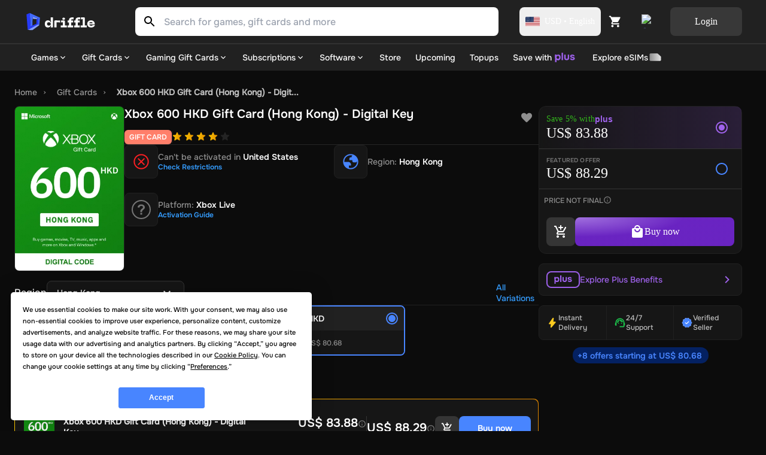

--- FILE ---
content_type: application/javascript; charset=UTF-8
request_url: https://assets.driffle.com/_next/static/chunks/1431.d9cda37981148e34.js
body_size: 54431
content:
"use strict";(self.webpackChunk_N_E=self.webpackChunk_N_E||[]).push([[1431],{51431:function(e,s,o){o.r(s),s.default={Key:"English",issuer_bank_id_msg:"Issuer Bank Id",some_products_not_added_msg:"Some products in your cart could not be processed, we have initiated a refund for those products.",order_partially_fulfilled_msg:"Your order was partially fulfilled",amt_deducted_will_be_refunded_msg:"Amount deducted from your account will be refunded within 1-2 business days.",refund_initiated_msg:"Sorry for the inconvenience caused, we have initiated a refund for those products.",order_not_fulfilled_msg:"Your order could not be fulfilled",use_different_payment_method_msg:"Try using a different payment method",turn_off_vpn_msg:"Try turning off services like VPN or proxy while placing a order",avoid_happening_again_msg:"How to avoid this from happening again?",any_order_partially_fulfilled_msg:"Any amount deducted will be refunded within 2-4 business days. We apologize for the inconvenience caused.",facing_order_issue_msg:"We are facing some issues processing your order",under_msg:"Under",games_under_price_msg:"Games under price",page_not_found_subtitle_msg:"The page you are looking for does not exist or have been removed from our website.",explore_msg:"Explore",page_not_found_title_msg:"Looks like you have found the blue pacman villain!",see_all_reviews:"See all reviews",visit_store_msg:"Visit Store",can_redeem_later_prefix:"You can redeem these products at any time from",can_redeem_later_value:"My Library",can_redeem_later_postfix:"page in your profile.",can_redeem_later_with_email:"You can redeem these products at any time from the email we have sent you at",order_fetch_error_msg:"Error fetching your Orders",no_purchases_msg:"You have no purchases yet",no_orders_matching_msg:"No orders matching",load_more_msg:"Load More",all_orders_msg:"All Orders",redeem_key_msg:"Redeem Key",show_key_msg:"Show Key",transaction_details_msg:"Transaction Details",status_msg:"Status",transaction_number_msg:"Transaction Number",order_amnt_msg:"Order Amount",payment_mode_msg:"Payment Mode",promo_code_msg:"Promo Code",promo_amt_msg:"Promo Amount",invoice_details_msg:"Invoice Details",loading_msg:"Loading",enter_valid_phone_msg:"Please enter a valid phone number",error_sending_otp_msg:"Error sending OTP. Please try again later",detected_unusual_activity_msg:"We have detected unusual activity from your device, please verify your phone number to redeem code",enter_otp_msg:"Please enter the OTP we have sent you at",edit_num_msg:"Edit Number",resend_verification_msg:"Resend verification code",verify_msg:"Verify",library_is_empty_msg:"Library is Empty!",see_our_reviews_on_trustpilot_msg:"See our reviews on Trustpilot",driffle_trustpilot_reviews_msg:"Driffle Trustpilot Reviews",trustscore_msg:"Trustscore",trustpilot_score_msg:"TrustPilot Score",only_msg:"only",items_are_msg:"items are",item_is_msg:"item is",available_msg:"available",no_product_found_msg:"no product found",phrase_msg:"phrase",best_selling_msg:"Best selling",latest_releases_msg:"Latest releases",best_selling_gift_cards_msg:"Best Selling Gift Cards",explore_games_by_platform_msg:"Explore games by platform",trending_products_msg:"Trending products",price_range_msg:"Price Range",proceed_to_payment_msg:"Proceed to payment",server_error_msg:"Server Error",platforms_msg:"Platforms",gift_cards_msg:"Gift cards",genres_msg:"Genres",categories_msg:"Categories",store_msg:"Store",invalid_email_format_msg:"Invalid Email Format",edit_msg:"edit",enter_email_msg:"Enter email",verify_email_msg:"Verify email",code_sent_msg:"Code sent",verify_phone_msg:"Verify phone",digital_key_msg:"Digital key",view_key_msg:"View key",item_has_been_returned_msg:"This item has been returned",something_went_wrong_msg:"Something went wrong",try_again_msg:"Try Again",favourites_msg:"Favorites",signup_msg:"Sign up",login_msg:"Login",driffle_msg:"Driffle",search_msg:"Search",cart_msg:"Cart",profile_msg:"Profile",sold_out_msg:"Sold out",checkout_msg:"Checkout",logout_msg:"Logout",view_more_msg:"View more",explore_platforms_msg:"Explore platforms",key_deleted_successfully_msg:"Key deleted successfully",phone_cc_verified_msg:"Phone and country code required",no_email_provided_msg:"No email Provided",please_check_inbox_msg:"Please check your inbox",phone_country_code_msg:"Phone and country code required",phone_verified_msg:"Phone verified",enter_phone_number_msg:"Enter phone number",otp_verify_msg:"OTP verify",otp_has_been_sent_msg:"OTP has been sent to",resend_otp_msg:"Resend OTP",all_steps_completed_msg:"All steps completed - you are finished",facing_issue_msg:"Facing issues?",create_ticket_msg:"Create ticket",your_cart_is_empty_msg:"Your cart is empty",go_ahead_add_msg:"Go ahead and add some cool stuff to it.",shop_on_driffle_msg:"Shop on Driffle",remove_product_favorite_msg:"Product removed from favorites",search_games_gift_msg:"Search for games, gift cards and more",your_favourites_empty_msg:"Nothing Saved Yet",add_products_favourites_msg:"Discover amazing products and add them here for quick access.",go_to_store_msg:"Go to store",show_more_msg:"Show more",show_less_msg:"Show less",exclude_oos_msg:"Exclude out of stock products",sort_by_msg:"Sort by",terms_of_service_msg:"Terms and Conditions",privacy_msg:"Privacy Notice",refund_policy_msg:"Refund Policy",made_with_love_msg:"Made with love by gamers for gamers.",about_msg:"About",sell_on_driffle_msg:"Sell on Driffle",faqs_msg:"FAQs",help_center_msg:"Help Center",lightning_fast_msg:"Lightning fast response time",trusted_by_msg:"Trusted by a massive community of gamers.",welcome_to_msg:"Welcome to",browse_games_msg:"Browse a huge collection of games, gift cards & subscriptions.",please_confirm_region_msg:"Please confirm the region and the platform",key_copied_msg:"Key copied to clipboard",key_type_msg:"Key type",platform_msg:"platform",region_msg:"region",payment_date_msg:"Payment date",view_order_details_msg:"View order details",confirm_and_redeem_msg:"Confirm and redeem",confirm_msg:"Confirm",is_correct_msg:"is correct",how_to_activate_msg:"How to activate",request_refund_msg:"Request refund",having_issues_msg:"Having issues with your order",copy_to_clipboard_msg:"Copy to clipboard",redeem_msg:"Redeem",results_found_msg:"Results found",filter_msg:"Filter",sort_msg:"Sort",add_to_cart_msg:"Add to cart",buy_now_msg:"Buy now",product_in_wishlist_msg:"This product is in wishlist",product_oos_msg:"This product is out of stock",notify_me_msg:"Notify me",view_cart_items_msg:"View cart items",access_wishlists_orders_msg:"Sign up to access Wishlists, Your Orders and Personalised Recommendations.",view_detailed_bill_msg:"View Detailed Bill",of_reviews_are_msg:"of reviews are",excellent_msg:"Excellent",products_sold_msg:"Products sold",customers_fulfilled_msg:"Customers fulfilled",seller_has_received_msg:"This seller has received exceptionally high ratings from buyers for outstanding customer service.",no_offers_available_msg:"No offers available",money_back_guarantee_msg:"Money back guarantee",on_all_digital_msg:"on all digital product for registered users.",easy_secure_payments_msg:"Easy and secure payments",more_msg:"more",we_have_detected_msg:"We have detected unusual activity from your device, please verify your phone number to redeem code",phone_msg:"Phone",send_verification_msg:"Send verification code",enter_your_phone_number_msg:"Enter your phone number",cancel_msg:"Cancel",min_price_msg:"Min price",max_price_msg:"Max price",you_will_be_notified_msg:"You will be notified",lowest_price_msg:"Lowest price",best_deals_msg:"Best deal",sold_by_msg:"Sold by",safe_and_secure_payment_msg:"Safe and secure payments, Easy returns & 100% Authentic Products.",product_is_sold_msg:"Uh Oh. Product is sold out",product_already_in_wishlist_msg:"This product is already in your wishlist.",notify_me_when_available_msg:"Notify me when this product becomes available",view_cart_msg:"View cart",added_to_cart_msg:"Added to cart",multiple_regions_msg:"Multiple regions",can_be_activated_in_msg:"Can be activated in",cant_be_activated_in_msg:"Can't be activated in",check_restriction_msg:"Check Restrictions",can_be_activated_on_msg:"Can be activated on",system_requirements_msg:"System Requirements",works_on_msg:"Works on",check_requirements_msg:"See all system requirements",product_description_msg:"Product description",read_more_msg:"Read more",read_less_msg:"Read less",product_info_not_available_msg:"Product information not available please refer to the publisher website for more information",other_details_msg:"Other details",languages_msg:"Languages",release_date_msg:"Release date",publishers_msg:"Publishers",developers_msg:"Developers",age_rating_msg:"Age rating",digital_code_msg:"Digital code",system_requirements_not_available_msg:"System Requirements not available. Please refer to publisher website for relevant information.",reviews_msg:"Reviews",ratings_msg:"Ratings",rating_msg:"Rating",leave_a_review_msg:"Leave a review",sort_by_h2l_msg:"Sort by (Highest to lowest)",sort_by_l2h_msg:"Sort by (Lowest to highest)",load_more_reviews_msg:"Load more reviews",please_enter_name_msg:"Please enter your name",please_give_rating_msg:"Please give rating",please_enter_valid_email_msg:"Please enter a valid email",review_submitted_msg:"Review submitted",leave_review_msg:"Leave a review",rate_product_msg:"Rate product",nickname_msg:"Nickname",email_msg:"Email",tell_about_experience_msg:"Tell about your experience",submit_review_msg:"Submit review",enter_name_msg:"Enter your name here",write_your_review_msg:"Write your review. Keep your feedback honest, helpful and constructive.",thanky_you_sharing_experience_msg:"Thank you for sharing your experience.",your_review_screened_msg:"Your review is now being screened by driffle.com moderators. You will receive a notification when it is published.",back_to_store_msg:"Back to Store",instant_delivery_msg:"Instant Delivery",product_will_be_delivered_msg:"Product code will be delivered instantly.",this_is_digital_edition_msg:"This is a digital edition of the product.",playable_on_msg:"Playable on",recent_searches_msg:"Recent searches",trending_searches_msg:"Trending searches",from_msg:"from",oos_msg:"Out of stock",related_results_msg:"Related results",successfully_updated_msg:"Successfully updated",reset_password_msg:"Reset password",go_home_msg:"Go home",re_enter_password_msg:"Re-enter password",password_msg:"Password",update_your_settings_msg:"Update your settings",set_your_preferred_currency_msg:"Set your preferred currency",currency_msg:"Currency",select_currency_msg:"Select Currency",save_msg:"Save",clear_all_filters_msg:"Clear all filters",about_driffle_msg:"About Driffle",we_bunch_gamers_msg:"We are a bunch of gamers who are trying to make your gaming experience better",digital_goods_msg:"Driffle is a digital goods marketplace that connects gamers with worldwide sellers.",team_of_gamers_msg:"We are a team of gamers with the aim of making gaming accessible and affordable to everyone.",enter_password_msg:"Enter password",forgot_password_msg:"Forgot password",confirm_password_msg:"Confirm password",reenter_password_msg:"Re-enter password",register_msg:"Register",check_email_msg:"Check your email",sent_email_reset_msg:"We have sent you an email with a link to reset your password.",email_confirmed_msg:"Email confirmed successfully",welcome_back_msg:"Welcome back",create_account_msg:"Create an account",send_msg:"Send",if_you_experience_msg:"If you may experience any inconvenience, our Support Team is happy to help. Create a ticket and we’ll contact you as soon as possible.",home_msg:"Home",facing_any_issues_msg:"Facing any issues?",if_you_may_msg:"If you may experience any inconvenience, our Support Team is happy to help. Create a ticket and we will contact you as soon as possible.",coupon_code_msg:"Coupon code",enter_code_msg:"Enter code",apply_msg:"Apply coupon",remove_coupon_msg:"Remove coupon",applied_msg:"Applied",have_coupon_msg:"Have coupon?",savings_with_this_msg:"Savings with this coupon",okay_msg:"Okay",you_have_saved_msg:"Wohoo! You’ve saved",on_this_order_msg:"on this order",money_back_msg:"Money Back Guarantee",on_all_digital_registered_msg:"On all digital product for registered users.",assured_coupons_msg:"Assured Coupons",on_all_digital_verified_msg:"On all digital product for verified users.",all_items_digital_msg:"All items are digital products and instantly delivered to email",safe_and_secure_msg:"Safe and secure payments, Easy returns, 100% Authentic Products.",deliver_to_msg:"Deliver to",email_add_req_msg:"Email address required",your_prod_will_msg:"Your product will be delivered to this email address.",conf_and_pay_msg:"Confirm and Pay",summary_msg:"Summary",subtotal_msg:"Subtotal",all_taxes_included:"Incl. of all taxes",items_msg:"items subtotal",service_fee_msg:"Service Fee",coupon_discount_msg:"Coupon discount",total_msg:"Total",tooltip_message_msg:"The subtotal reflects the total price of your order, including taxes, before any applicable discounts. It does not include delivery costs and international transaction fees.",tooltip_service_msg:"Service fee is a fee collected to pay for services related to the product. These charges cover services rendered to the consumer as well as administrative or processing costs such as customer support.",prod_can_active_msg:"This version of product can be activated in",prod_cant_active_msg:"This version of product can not be activated in",why_are_you_msg:"Why are you seeing this? You found a product version which is not allowed to be activated in your country. Try to find this product for different region.",the_prod_reg_msg:"The product region is restricted to",your_country_msg:"Your country",list_of_allow_msg:"List of allowed countries for this product version",something_went_wrong_try_again_msg:"Something Went Wrong, Try Again",search_for_products_msg:"Search for products or keys",you_are_not_selling_msg:"Your are not selling anything",by_signing_up_msg:"By signing up, you to agree to Driffle’s",and_ack_that_msg:"and acknowledge that Driffle’s",privacy_policy_msg:"Privacy Policy",applies_to_you_msg:"applies to you.",already_have_account_msg:"Already have an account?",sign_in_msg:"Sign In",continue_with_msg:"Continue with",incorrect_email_format_msg:"Incorrect email format",please_enter_email_msg:"Please enter email to create an account for your social account",verify_your_email_msg:"Verify your email",we_have_sent_link_msg:"We have sent a link to your email address, please use that link to confirm your email address and continue using Driffle.",re_send_msg:"Re-send",email_sent_msg:"email sent",customer_support_msg:"Customer Support",item_has_been_redeemed_msg:"Item has been redeemed",product_is_getting_msg:"Almost there! Your product is getting ready to be sent.",product_is_getting_sub_msg:"The product is getting ready to be sent while the payment is getting confirmed by our system.",your_order_placed_msg:"Your order is placed successfully",your_order_sub_msg:"Your order is placed successfully. Redeem you products now!",redeem_products_msg:"Redeem Products",choose_payment_method_msg:"Choose a payment method",facing_issues_msg:"Facing issues?",you_may_also_like_msg:"You may also like",see_more_msg:"See more",my_profile_msg:"My Profile",my_library_msg:"My Library",selling_msg:"Selling",cart_title_msg:"Your shopping cart",order_summary_msg:"Order summary",preparing_the_product_msg:"Preparing the product for sending.",preparing_the_product_sub_msg:"The product is in the preparation phase, until our system can confirm the payment.",final_conf_bank_msg:"Final confirmation from your bank.",final_conf_bank_sub_msg:"Getting confirmation from your bank. Could take a few minutes.",get_your_product_msg:"Getting your product.",get_your_product_sub_msg:"Product will be available in My Library and we will notify you via email.",up_next_cap_msg:"UP-NEXT",completed_cap_msg:"COMPLETED",inprogress_cap_msg_progess:"IN-PROGRESS",add_new_payment_method_msg:"Add New Payment Method",country_msg:"Country",select_transfer_type_msg:"Select Transfer Type",select_account_type_msg:"Select Account Type",submit_msg:"Submit",select_payment_method_msg:"Select Payment Method",withdraw_request_msg:"Withdraw Request",withdrawable_balance_msg:"Withdrawable Balance",amount_you_can_withdraw_to_your_bank_account_msg:"Amount you can withdraw to your bank account.",request_withdraw_msg:"Request Withdraw",total_sales_msg:"Total Sales",total_amount_of_sales_msg:"Total amount of sales.",balance_on_hold_msg:"Balance on Hold",amount_on_hold_for_7_days_msgafter_msgthe_msgsale_msg:"Amount on hold for +7 days after the sale.",recent_withdrawals_msg:"Recent Withdrawals",no_withdrawals_msg:"No Withdrawals",payout_methods_msg:"Payout Methods",add_payment_method_msg:"Add Payment Method",set_default_msg:"Set Default",all_products_msg:"All Products",user_msg:"User",edit_profile_msg:"Edit Profile",change_your_name_birthday_email_msg:"Change your name, birthday, email, ph..",view_your_collection_of_games_msg:"View your collection of games.",my_orders_msg:"My Orders",view_your_order_history_msg:"View your order history.",react_out_to_us_if_you_face_any_difficulty_msg:"React out to us if you face any difficulty.",log_out_msg:"Log Out",your_birthday_msg:"Your Birthday",whens_your_cake_day_msg:"When’s your cake day?",please_enter_a_valid_birthdate_msg:"Please enter a valid birthdate.",updated_dob_successfully_msg:"Updated DOB successfully.",use_an_address_you_always_have_access_to_We_send_a_confirmation_code_to_verify_it_you_msg:"Use an address you’ll always have access to. We’ll send a confirmation code to verify it’s you.",verified_c_msg:"VERIFIED",enter_your_email_address_msg:"Enter your email address",otp_verification_msg:"OTP Verification",we_have_sent_you_a_verification_link_to_msg:"We’ve sent you a verification link to",check_your_email_for_a_verification_link_Click_on_the_link_to_verify_its_you_msg:"Check your email for a verification link. Click on the link to verify it’s you.",updated_name_successfully_msg:"Updated name successfully.",this_is_the_name_that_will_be_displayed_on_your_profile_msg:"This is the name that will be displayed on your profile.",name_msg:"Name",invalid_date_of_birth_please_enter_valid_date_msg:"Invalid Date of Birth, Please enter valid date",please_fill_all_the_address_details_msg:"Please fill all the address details",profile_updated_successfully_msg:"Profile Updated Successfully",profile_update_failed_please_try_again_msg:"Profile update failed, Please try again",please_enter_valid_phone_number_msg:"Please enter valid phone number",verification_code_sent_successfully_msg:"Verification code sent successfully",please_enter_otp_msg:"Please enter OTP",please_fill_all_fields_msg:"Please fill all fields",password_and_confirm_password_do_not_match_msg:"Password and Confirm Password do not match",password_updated_successfully_msg:"Password Updated Successfully",password_reset_link_sent_successfully_to_your_email_msg:"Password reset link sent successfully to your email",passwords_do_not_match_msg:"Passwords do not match.",password_should_be_a_minimum_of_8_characters_msg:"Password should be a minimum of 8 characters.",update_your_password_to_secure_your_account_msg:"Update your password to secure your account.",current_password_msg:"Current Password",new_password_msg:"New Password",update_msg:"Update",complete_your_profile_msg:"Complete Your Profile",complete_your_profile_to_get_msg:"Complete your profile to get",verified_msg:"Verified",weve_sent_you_a_verification_code_on_your_phone_msg:"We’ve sent you a verification code on your phone",check_your_sms_for_a_6_digit_otp_enter_msg:"Check your SMS for a 6 digit OTP. Enter the OTP to verify your mobile number.",otp_verified_successfully_msg:"OTP verified successfully",otp_verification_failed_msg:"OTP verification failed",invalid_otp_msg:"Invalid OTP",for_notifications_reminders_and_help_logging_in_msg:"For notifications, reminders, and help logging in.",image_already_selected_msg:"Image already selected",you_can_only_select_30_images:"You can only select 30 images",upload_key_codes_msg:"Upload Key Codes",enter_one_code_per_line_msg:"Enter one code per line",upload_codes_msg:"Upload Codes",price_updated_successfully_msg:"Price updated successfully",reach_a_wider_msg:"Reach a wider",audience_msg:"audience",extend_your_reach_and_get_into_unchartered_territories_msg:"Extend your reach and get into unchartered territories",make_more_money_msg:"Make more money",increase_the_reach_for_your_games_with_driffle_you_can_earn_more_msg:"Increase the reach for your games. With Driffle you can earn more.",simple_panel_msg:"Simple panel",for_those_who_want_to_sell_games_manually_msg:"For those who want to sell games manually",api_integration_msg:"API integration",ability_to_automate_sales_using_api_msg:"Ability to automate sales using API.",in_depth_metrics_msg:"In-depth metrics",in_depth_metrics_to_track_your_sales_msg:"In-depth metrics to track your sales",total_sale_msg:"Total Sale",last_7_days_msg:"Last 7 days",recent_orders_msg:"Recent Orders",disputed_balance_msg:"Disputed Balance",amount_on_hold_for_sales_that_have_support_tickets:"Amount on hold for sales that have support tickets",refunds_msg:"Refunds",amount_refunded_msg:"Amount Refunded",total_sales_volume_msg:"Total Sales Volume",amount_you_have_made_from_your_sales_msg:"Amount you have made from your sales.",orders_processed_msg:"Orders Processed",number_of_total_orders_processed_msg:"Number of total orders Processed",keys_sold_msg:"Keys Sold",number_of_keys_sold_msg:"Number of keys sold.",total_number_of_products_sold:"Total number of products sold.",please_fill_all_the_details_msg:"Please fill all the details",a_little_bit_about_yourself_msg:"A Little bit about Yourself",next_msg:"Next",back_msg:"Back",accept_the_terms_and_conditions_msg:"Accept the terms and conditions",all_field_is_required_msg:"All field is required",become_a_merchant_msg:"Become a merchant",i_agree_with_the_terms_and_conditions_msg:"I agree with the terms and conditions",submit_your_details_msg:"Submit your details",get_verified_msg:"Get Verified",start_selling_msg:"Start Selling",january_msg:"January",february_msg:"February",march_msg:"March",april_msg:"April",may_msg:"May",june_msg:"June",july_msg:"July",august_msg:"August",september_msg:"September",october_msg:"October",november_msg:"November",december_msg:"December",order_placed_on_msg:"Order placed",order_id_msg:"Order ID",other_items_msg:"other items",and_msg:"and",view_details_msg:"View Details",download_invoice_msg:"Download Invoice",processing_msg:"Processing",failed_msg:"Failed",password_8_characters_msg:"Password must be 8 characters or more.",forgot_your_password_msg:"Forgot your password?",dont_worry_reset_password_msg:"Don’t worry. We’ll send you a link to reset your password.",login_with_email_msg:"Login with email",passwords_dont_match_msg:"Passwords do not match.",are_you_sure_delete_key_msg:"Are you sure you want to delete this key?",keys_deleted_successfully_msg:"Keys deleted successfully",offer_updated_successfully_msg:"Offer updated successfully",edit_item_msg:"Edit Item",key_codes_msg:"Key Codes",select_all_msg:"Select All",are_you_sure_delete_keys_msg:"Are you sure you want to delete these keys?",live_msg:"Live",sold_msg:"Sold",pricing_msg:"Pricing",sellilng_price_msg:"Selling Price",you_get_msg:"You get",commission_rate_msg:"Commission Rate",all_products_have_msg:"All products have",vendor_commission_msg:"vendor commission.",update_pricint_msg:"Update Pricing",sold_on_msg:"Sold on",delete_msg:"Delete",key_msg:"Key",order_status_msg:"Order Status",added_msg:"Added",sell_item_msg:"sell item",title_msg:"TITLE",last_sold_msg:"LAST SOLD",price_msg:"PRICE",keys_msg:"KEYS",is_now_msg:"is now",dealstore_info_msg:"We are now taking the opportunity to evolve our brand in order to better communicate our mission to make games more affordable and accessible.",dealstore_access_orders_msg:"To access all your previous orders please visit",product_activation_msg:"Product Activation",product_key_activation__validity_or_other_key_related_issues_msg:"Product key activation, validity or other key related issues",product_delivery_msg:"Product Delivery",payments_and_refunds_msg:"Payments and Refunds",having_difficulties_making_a_successful_payments_and_refunds_msg:"Having difficulties making successful payments and refunds",other_issues_msg:"Other Issues",i_have_encountered_other_problems_that_are_not_described_here_msg:"I have encountered other problems that are not described here",i_cannot_find_the_key_msg:"I cannot find the key",the_payment_was_successful__but_i_struggle_to_find_the_msg:"The payment was successful, but I struggle to find the key",all_your_purchased_products_are_available_in_my_library_when_msg:"All your purchased products are available in My Library when you log in to your account.",did_you_check_the_spam_folder_msg:"Did you check the spam folder?",i_cannot_activate_the_key_msg:"I cannot activate the key",i_have_received_the_key_but_cannot_activate_on_the_msg:"I have received the key but cannot activate on the platform",are_you_activating_the_game_on_the_right_platform_msg:"Are you activating the game on the right platform?",often_customers_purchase_a_product_on_one_platform_and_try_msg:"Often, customers purchase a product on one platform and try to activate it on another (e.g. Steam key not working on origin, etc.). Check again if you are trying to activate your key on the designated platform.",did_you_copy_the_key_correctly_msg:"Did you copy the key correctly?",did_you_try_following_the_key_activation_guide_msg:"Did you try following the key activation guide?",activation_guides_will_help_you_go_through_the_whole_activation_msg:"Activation guides will help you go through the whole activation process step by step. Please make sure you have tried the steps described there.",the_key_disappeared_from_the_library_msg:"The key disappeared from the library",already_activated_product_suddenly_became_unavailable_or_removed_msg:"Already activated product suddenly became unavailable or removed",are_you_checking_the_same_platform_that_was_used_during_msg:"Are you checking the same platform that was used during game activation?",are_you_checking_the_library_of_the_same_platform_you_msg:"Are you checking the library of the same platform you have activated the game on?",are_you_using_correct_account_msg:"Are you using correct account?",are_you_logged_in_with_the_same_account_you_have_msg:"Are you logged in with the same account you have activated the game from?",other_msg:"Other",i_have_encountered_problems_that_are_not_described_here_while_msg:"I have encountered problems that are not described here while using Driffle",money_was_charged_but_no_key_received_msg:"Money was charged but no key received",i_was_charged_the_money__but_the_key_wasn_t_delivered__msg:"They charged me the money, but the key was not delivered.\r\n",sometimes_email_messages_from_us_can_end_up_in_your_msg:"Sometimes email messages from us can end up in your spam folder. Make sure you searched in there.",errors_during_payment_msg:"Errors during payment",i_am_encountering_problems_during_payment__msg:"I am encountering problems during payment.",check_if_you_have_sufficient_funds__msg:"Check if you have sufficient funds.",check_if_the_payment_information_provided_is_correct__msg:"Check if the payment information provided is correct.",make_sure_that_you_have_entered_the_correct_payment_details__msg:"Make sure that you have entered the correct payment details, such as credit card number, expiration dates, other payment account information.",have_you_tried_another_payment_method_msg:"Have you tried another payment method?",there_are_multiple_options_to_pay__choosing_a_different_one_msg:"There are multiple options to pay, choosing a different one might help to work around the problem.",software_active_that_may_block_data_at_the_moment_of_msg:"Software active that may block data at the moment of payment.",authorize_the_payment_in_your_bank__msg:"Authorize the payment in your bank.",activate_your_card__msg:"Activate your card.",if_you_are_using_a_prepaid_credit_card__you_need_msg:"If you are using a prepaid credit card, you need to make sure that it has been registered already.",refund_and_replacement_msg:"Refund and Replacement",i_want_to_create_a_refund_replacement_for_the_key__msg:"I want to create a refund/replacement for the key.",check_if_you_have_not_redeemed_the_key_msg:"Check if you have not redeemed the key",once_the_key_code_has_been_accessed_by_the_buyer_after_msg:"Once the key/code has been accessed by the buyer after confirmation, the order becomes ineligible for any refund and replacement.",check_if_you_are_raising_a_complaint_within_7_days_msg:"Check if you are raising a complaint within 7 days from the date of purchase",if_you_have_bought_an_incorrect_key__you_can_raise_msg:"If you have bought an incorrect key, you can raise a complaint within 7 days from the date of purchase.",i_think_i_have_entered_the_wrong_email_during_the_msg:"I think I have entered the wrong email during the purchase process and cannot access the key purchased.",what_kind_of_issue_are_you_experience_msg:"What kind of issue are you experiencing",choose_the_type_of_issue_msg:"Choose the type of issue",go_to_my_library_msg:"Go to My Library",check_the_key_activation_guide_msg:"Check the Key Activation Guide",view_refund_policy:"View Refund Policy",checkout_the_most_popular_solution_msg:"Check out the most popular solutions for this problem",are_you_still_exeriencing_issues_msg:"Are you still experiencing problems?",upload_file_msg:"Upload File",provide_attachments_to_better_explain_msg:"Provide any relevant attachments to explain your issue (upto 5 files).",please_describe_the_issue_that_you_facing_msg:"Please describe the issue you are facing",enter_an_email_add_where_we_msg:"Enter an email address where we can contact you",payment_method_msg:"Payment Method",please_provide_details_about_the_msg:"Please provide details about the issue you are facing",order_id_optional_msg:"Order ID (optional)",provide_details_msg:"Provide details",a_ticket_has_been_created_our_team_will_msg:"A ticket has been created. Our team will get back to you as soon as possible. Please keep checking your email for future updates.",a_ticket_has_been_created_please_check_email_msg:"A ticket has been created, please check your email for future follow-ups",enter_a_valid_description_msg:"Please enter a valid description.",enter_a_valid_email_msg:"Please enter a valid email.",enter_a_valid_payment_method_msg:"Please enter a valid payment method",image_should_be_less_than_5_mb_msg:"Image should be less than 5mb",what_issue_are_you_facing_with_the_key_msg:"What issue are you facing with the key?",select_product_msg:"Select Product",select_a_product_to_continue_msg:"Select a product to continue",please_select_a_product_from_the_list_below_msg:"Please select a product from the list below to raise a ticket",search_for_product_order_msg:"Search for Product, Order ID",product_name_msg:"Product name",date_of_purchase_msg:"Date of purchase",not_redeemed_msg:"Not redeemed",defective_msg:"Defective",no_results_found_msg:"No results found",change_product_msg:"Change Product",create_a_ticket_msg:"Create a Ticket",i_want_to_create_a_refund_request_msg:"I want to create a refund request",select_a_order_to_continue_msg:"Select a order to continue",please_select_a_order_from_the_list_below_msg:"Please select a order from the list below to raise a ticket",select_order_msg:"Select order",order_name_msg:"Order name",change_order_msg:"Change order",i_have_not_received_the_order_details_msg:"I have not received the order details on my email",continue_msg:"Continue",enter_email_address_msg:"Enter email address",email_order_delivery_msg:"Your order will be delivered to this email address.",login_slash_register_msg:"Login / Register",remove_msg:"Remove",driffle_one_stop_shop_msg:"Driffle is a <span>one-stop shop</span> for all your gaming needs.",driffle_company_offering_digital_msg:"Driffle is a digital goods marketplace specializing in digital gaming products, including games, gift cards, DLCs, and more. We offer a convenient and diverse selection, from the newest releases to timeless classics, all in one place.",visit_our_store_msg:"Visit Our Store",view_collection_msg:"View Collection",latest_games_msg:"Latest Games",premium_deals_msg:"Premium Deals",best_selling_dlc_msg:"Best Selling DLCs",return_policy_msg:"Return Policy",assured_replacement_refund_msg:"Assured replacement or refund on defective key",minimum_system_requirements_msg:"Minimum System Requirements",about_the_product_msg:"About the product",contact_us_msg:"Contact Us",careers_msg:"Careers",customer_service_msg:"Customer Service",how_to_activate_game_msg:"How to activate game",business_msg:"Business",buy_msg:"Buy",product_list_msg:"Product List ",language_region_msg:"Language and Region",the_website_owned_msg:"The website <span>driffle.com</span> is owned and operated by\\n <span>Bluecut Limited </span>, 74A High Street, Wanstead, London E11\\n 2RJ, United Kingdom.",my_cart_msg:"My Cart",service_charges_msg:"Services charges will be applied after selecting payment method",proceed_to_checkout_msg:"Proceed to checkout",proceed_to_pay_msg:"Proceed to Pay",have_a_coupon_msg:"Have a coupon?",apply_coupon_msg:"Apply coupon",thankyou_for_purchasing_msg:"Thank you for purchasing from Driffle!",you_can_redeem_library_msg:"You can redeem these products at any time from My Library page in your profile.",you_can_redeem_email_msg:"You can redeem these products at any time from the email we have sent you at",congrats_bonus_jackpot_msg:"Congrats! You got a bonus jackpot",access_this_coupon_msg:"Access this coupon under ‘My Coupon’ section in your profile",play_the_game_reward_msg:"Play the game and claim your reward now.",login_signup_with_msg:"Login/signup with",to_access_coupon_section_msg:"to access this coupon under ‘My Coupon’ section",view_reward_msg:"View Reward",play_jackpot_msg:"Play Jackpot",download_image_msg:"Download Image",key_redeemed_on_msg:"Key redeemed on",facing_issues_key_ticket_msg:"Facing issues with the key? You can raise a ticket",our_support_touch_msg:"Our support will get in touch with you within 48 hours",here_msg:"here",games_by_genre_msg:"Games by Genre",explore_memberships_msg:"Explore Memberships",membership_msg:"Membership",explore_gamepoints_msg:"Explore Gamepoints - Games",explore_gamepoings_mobile_msg:"Explore Gamepoints - Mobile Games",apply_filter_msg:"Apply Filter",edit_your_name_email_msg:"Edit your name, email, phone...",my_coupons_msg:"My Coupons",view_coupons_msg:"View your coupons",view_collection_games_msg:"View your collection of games",view_previous_orders_msg:"View your previous orders",seller_dashboard_msg:"Seller Dashboard",sell_games_gift_msg:"Sell games, giftcards, DLC’s and more",facing_issues_here_help_msg:"Facing issues? We are here to help",recommended_system_req_msg:"Recommended System Requirements",system_msg:"System",top_selling_games_msg:"Top Selling Games",recently_added_games_msg:"Recently Added Games",explore_by_games_msg:"Explore by categories",explore_by_platforms_msg:"Explore By Platforms",explore_by_price_msg:"Explore By Price",card_number_msg:"Card number",card_holder_name_msg:"Card Holder Name",card_holder_placeholder_msg:"Name on the card",expiry_date_msg:"Expiry Date",charge_will_appear_msg:"The charge will appear on your bill as",issues_with_purchase_msg:"Issues With Purchase?",best_way_resolve_ticket_msg:"The best way to resolve it quickly is to create a ticket.",create_ticket_now_msg:"Create Ticket Now",business_development_msg:"Business Development",business_related_questions_msg:"If you want to work together or have business related\\n questions, contact us at:",legal_department_msg:"Legal Department",questions_legal_issues_msg:"If you have questions regarding legal issues, contact us at:",talent_team_msg:"Talent Team",looking_new_job_msg:"Looking for a new job? Get in touch with our Talent team at:",congrats_discount_coupon_msg:"Congrats! It’s a discount coupon",congraths_won_jackpot_msg:"Congrats! You won the Jackpot!",unfortunately_luck_msg:"Unfortunately, you were out of luck this time",play_and_win_msg:"Play and Win Bonus Jackpot",earned_chance_jackpot_msg:"You have earned a chance to win jackpot on your order",here_scratch_card_msg:"But here’s a scratch card for you!",scratch_now_or_later_msg:"Scratch it now or access it later under ‘My Coupon’ section in\\n your profile.",login_access_coupon_msg:"Log in/Sign up (with the email you used earlier) to access and\\n use the coupon",a_service_fee_also_known_msg:"A service fee, also known as a service charge, is a fee collected to pay for services related to the product or product service. It's a standard practice applied in a variety of industries, from banking to travel and tourism to eCommerce. When collected, these charges cover services rendered to the consumer as well as administrative or processing costs such as customer support.",a_ticket_has_been_created_msg:"A ticket has been created; please check your email for future follow-ups",a_verification_link_will_be_msg:"A verification link will be sent to your phone in order to complete and validate the transaction.",access_all_your_coupons_here_msg:"Access all your Coupons here!",action_msg:"Action",add_to_cart_once_the_msg:'Add to Cart: Once the offer is chosen, click on "Add to cart" if you want to continue browsing or "Buy now," and you will be instantly taken to checkout.',adventure_msg:"Adventure",after_purchasing_a_game_or_msg:"After purchasing a game or any product on Driffle, you will receive your product key via any 2 of the following ways:",all_items_are_digital_products_msg:"All items are digital products and instantly delivered by email",all_your_purchased_products_are_msg:"All your purchased products are available in My Library when you log in to your account.",allow_all_msg:"Allow all",already_activated_product_suddenly_became_msg:"Already activated product suddenly became unavailable or removed.",already_have_an_account_sign_msg:"Already have an account? Sign In",analytical_cookies_msg:"Analytical Cookies",analytical_cookies_allow_us_to_msg:"Analytical cookies allow us to monitor and analyze visits from a variety of traffic sources, this helps us to improve the overall site’s performance. This type of cookie also provides data on the most and least visited pages as well as the visitor’s navigation path around the site. The entirety of data collected by analytical cookies is aggregated and, therefore, completely anonymous. If these cookies are disabled, we can no longer follow your visits.",android_msg:"Android",animation_msg:"Animation",any_of_your_visited_websites_msg:"Any of your visited websites is likely to store and retrieve information off of your browser; this process, in most cases, is done in the form of cookies. The gathered data provides useful insights about the user, the user’s preferences, and the device in use. Such information often helps the site to perform according to a visitor’s expectations. While the gathered data may not identify you, it allows us to provide a significantly personalized experience. We respect your every right to privacy, so you are free to disable particular types of cookies at any time. The collected data from cookies, in some cases, is also shared with third parties; such process may be considered as a ‘’sale of personal information’’ under the California Consumer Privacy Act (CCPA). It’s your right to opt out of the sharing act at any time, and you may do so by disabling particular types of cookies.",api_msg:"API","apologies_for_the_inconvenience_caused;_msg":"Apologies for the inconvenience caused; we should be back shortly. Thank you for your patience!.",are_you_checking_the_email_msg:"Are you checking the email address you've used to purchase?",are_you_seeking_a_new_msg:"Are you seeking a new employment opportunity? Our Talent team is available to assist you. Please contact them at:",are_you_using_the_correct_msg:"Are you using the correct account?",asia_asia_msg:"ASIA (Asia)",aside_from_this_registration_on_msg:"Aside from this, registration on Driffle allows you to access special discounts and perks as soon as they are available on our website. We also notify you about the latest deals, sales, and other events.",attention_adjust_browsing_settings_msg:"Attention: Adjust browsing settings.",australia_australia_msg:"Australia (Australia)",authentic_games_cheap_prices_instant_msg:"Authentic Games, Cheap Prices, Instant Delivery. Everything at once, only on Driffle!",aventura_msg:"Aventura",balance_check_check_if_you_msg:"Balance Check: Check if you have enough balance available for the transaction;",battlenet_msg:"Battle.net",battlenet_games_msg:"Battle.net games",before_you_submit_a_support_msg:"Before you submit a support ticket, try logging out and logging in again;",best_prices_msg:"Best Prices",best_selling_dlcs_msg:"Best Selling DLCs ",best_selling_game_points_msg:"Best Selling Gamepoints ",best_selling_games_msg:"Best Selling Games ",best_selling_subscriptions_msg:"Best Selling Subscriptions",blocked_data_using_vpn_msg:"Blocked Data Using VPN / AdBlocker: Please make sure that you don't have any software that block data enabled (VPN, AdBlocker, etc.);",blog_msg:"Blog",brazil_brazil_msg:"Brazil (Brazil)",buy_goods_in_a_flash_msg:"Buy goods in a flash with Driffle's one-click checkout and Instant Key Delivery.",buy_goods_in_seconds_msg:"Buy Goods in Seconds",buy_on_driffle_msg:"Buy on Driffle",buying_goods_in_other_currencies_msg:"Buying goods in other currencies can be a hassle, so we make it easy for you to pay in your currency.",by_country_msg:"BY COUNTRY",by_platform_msg:"BY PLATFORM",by_proceeding_through_checkout_i_msg:"By proceeding through checkout, I acknowledge I have read and accepted the Terms and Conditions, including the Privacy Policy and Refund Policy.",by_signing_up_you_agree_msg:"By signing up, you agree to Driffle’s Terms of Service and acknowledge that Driffle’s Privacy Policy applies to you.",cached_data_and_cookies_clear_msg:"Cached Data and Cookies: Clear your cookies and cached data.",can_be_activated_in_india_msg:"Can be activated in India",cancelled_msg:"Cancelled",check_for_offers_when_you_msg:"Check for Offers: When you decide to buy the game, don't forget to scroll down and check for offers. You can also view the offers by different Sellers.",check_if_the_money_isnt_msg:"Check if the money isn't just reserved/pending or if it hasn't been refunded already.",check_if_you_are_raising_msg:"Check if you are raising a complaint within seven days from the date of purchase.",check_if_you_have_not_msg:"Check if you have not redeemed the key.",check_out_multiple_roles_at_msg:"Check out multiple roles at Driffle and apply for your preferred job. We're always looking for ordinary people with exceptional insight.",check_system_requirements_you_are_msg:"Check System Requirements: You are now prepared to buy your favorite games after setting up your account. Driffle allows you to search via different categories, prices, platforms, and other factors. When you locate a game (or package) you like, click on it to go to the product page. By looking at the system requirements, you can confirm that the game is compatible with the platform you want.","checkout_in_the_checkout_section,_msg":"Checkout: In the checkout section, you can review your order and use a discount code for your purchase. You can receive discount codes with your newsletter, so don't forget to subscribe!",china_china_msg:"China (China)",clean_your_cookies_or_try_msg:"Clean your Cookies or Try Using a Different Browser;",community_msg:"Community",company_msg:"Company",competitive_salary_msg:"Competitive salary",confirm_my_choices_msg:"Confirm my choices",confirm_your_email_address_msg:"Confirm your email address",congratulations_youve_slain_the_first_msg:"Congratulations, you've slain the first battle! Now it's time for a deeper dive. Be ready to engage in tactics and discussions. It's like a follow-up conversation where we explore the topics we discussed earlier.",continue_browsing_msg:"Continue Browsing",continue_search_msg:"Continue Search",cookie_details_msg:"Cookie details",cookies_msg:"Cookies ",create_account_new_msg:"Create Account",creating_an_account_itll_help_msg:"Creating an Account: It'll help you in tracking all of your purchases, all in one place, since it would give you access to your purchase library.",credit_or_debit_card_msg:"Credit or Debit Card",culture_fit_round_msg:"Culture Fit Round",curators_picks_msg:"Curator's Picks ",customer_satisfaction_msg:"Customer Satisfaction",deals_of_the_day_msg:"Deals of the Day",diverse_payment_methods_msg:"Diverse Payment Methods",dlc_msg:"DLC",do_i_need_to_register_msg:"Do I need to register on Driffle in order to purchase?",do_not_worry_if_you_msg:"Do not worry if you receive an 'invalid' error message while trying to activate a game. Before creating a ticket, please make sure that:",dont_have_an_account_msg:"Don't have an account? ",driffle_and_its_partners_use_msg:"Driffle and its partners use cookies to collect and analyse information about the users of this website. We use this information to enhance the content, advertising and other services available on the site. By clicking ‘Accept all’ you consent to the technology used by Eneba and its partners. You can adjust your consent by clicking Customize or by going to cookie preferences in the footer.",driffle_connects_you_with_a_msg:"Driffle connects you with a receptive gaming-focused audience, enhancing your access to eager customers.",driffle_enhances_your_promotion_for_msg:"Driffle enhances your promotion for free. From social media to Google Ads, your offer gains the attention it deserves!",driffle_is_a_marketplace_that_msg:"Driffle is a marketplace that provides gamers with authentic and affordable digital goods like Games, Gift Cards, Game Points, and DLCs. With integrated alternate payment methods, we ensure convenient transactions and help Gamers buy digital goods in their currency.","driffle_is_a_one-stop_shop_msg":"Driffle is a one-stop shop for all your gaming needs.",driffle_offers_a_free_api_msg:"Driffle offers a free API for digital goods, and we'll even help you take your first steps toward integrating it.",driffle_serves_gamers_worldwide_with_msg:"Driffle serves Gamers worldwide, with the website available in various languages to provide a hyper-localized experience.",ea_play_msg:"EA Play",ea_play_games_msg:"EA Play games",earn_rewards_for_your_purchases_msg:"Earn Rewards for your purchases. Get back here to see if you've got any new coupons, and use them during checkout.",edition_msg:"Edition",email_already_registered_msg:"Email already registered.",email_confirmation_after_you_confirm_msg:"Email Confirmation: After you confirm your email, you're done! You are now a member of the Driffle family. You may even sign up for a subscription to stay up to date on the newest news and discounts.",email_or_password_is_wrong_msg:"Email or Password is wrong!","email_enter_your_e-mail_address_msg":"Email: Enter your e-mail address and password and confirm your email to complete the process.",enter_a_realm_of_new_msg:"Enter a realm of new Quests and Challenges at lowest Prices! Buy cheap, and authentic games only on Driffle!",enter_a_world_of_playful_msg:"Enter a World of Playful Savings! Buy cheap games with Instant Checkout on Driffle!",enter_an_email_address_where_msg:"Enter an email address where we can contact you. *",enter_email_address_to_make_msg:"Enter email address to make the payment",entered_wrong_phone_number_msg:"Entered wrong phone number?",entered_wrong_phone_number_edit_msg:"Entered wrong phone number? Edit number",epic_games_msg:"Epic Games",esops_msg:"ESOP's",europe_msg:"Europe",europe_europe_msg:"Europe (Europe)","exclude_out-of-stock_products_msg":"Exclude out-of-stock products",explore_by_categories_msg:"Explore by categories ",explore_now_msg:"Explore Now",fifa_fut_points_msg:"FIFA FUT Points",fighting_msg:"Fighting",filter_by_msg:"Filter by",filters_msg:"Filters",first_interview_call_with_panel_msg:"First Interview Call with Panel",flexible_holiday_policy_msg:"Flexible holiday policy",flexible_leave_policies_can_help_msg:"Flexible leave policies can help employees to better manage their work-life balance and improve well-being.",for_all_questions_or_information_msg:"For all questions or information regarding our business, kindly reach out to us at the following contact information:",for_clarification_or_assistance_with_msg:"For clarification or assistance with any legal matters, our team of experts is available to assist you. Please contact them at:",fps_msg:"FPS",game_msg:"Games",game_point_msg:"Game point",game_points_msg:"Game points ",gamer_audience_boost_msg:"Gamer Audience Boost",games_msg:"Games ",gaming_is_more_than_just_msg:"Gaming is more than just a hobby; it is a gateway to new dimensions. That’s why we walk the extra mile to connect gamers to worldwide sellers! We are building an affordable and accessible marketplace offering localized payment methods and convenient transactions to help people buy digital goods in their currency.",garena_free_fire_diamonds_msg:"Garena Free Fire Diamonds",genre_msg:"Genre",germany_germany_msg:"Germany (Germany)",get_complete_insights_into_your_msg:"Get complete insights into your business through our dashboard.",get_instant_settlements_as_your_msg:"Get instant settlements, as your amount becomes available for withdrawal 7 days from the transaction date.",get_premium_games_at_the_msg:"Get premium games at the most affordable prices and experience top-tier gaming without emptying your wallet!",get_the_benefits_of_esops_msg:"Get the benefits of ESOPs and enjoy your share in the company",getting_confirmation_from_your_bank_msg:"Getting confirmation from your bank. It could take a few minutes.",gift_card_msg:"Gift Cards",gift_cards_by_country_msg:"GIFT CARDS BY COUNTRY",gift_cards_europe_msg:"Gift Cards Europe",gift_cards_global_msg:"Gift Cards Global",gift_cards_united_kingdom_msg:"Gift Cards United Kingdom",gift_cards_united_states_msg:"Gift Cards United States",giftcards_msg:"Giftcards ",global_msg:"Global",global_available_everywhere_msg:"Global (available everywhere)",gog_com_msg:"GOG COM",gog_games_msg:"GOG games",got_idea_we_got_the_msg:"Got idea? We got the skill. Let’s team up! We are just a text away!",graphics_msg:"Graphics",gta_online_cash_msg:"GTA Online Cash",have_you_checked_your_driffle_msg:"Have you checked your Driffle game's library?",having_difficulties_making_successful_payments_msg:"Having difficulties making successful payments and refunds",help_msg:"Help ",here_is_an_overview_of_msg:"Here is an overview of our interview process, along with some tips to help make your hiring experience successful.",hiring_process_msg:"Hiring Process",how_can_i_contact_you_msg:"How can I contact you?",how_do_i_register_msg:"How do I register?",how_to_activate_my_product_msg:"How to activate my product key?",how_to_buy_from_driffle_msg:"How to buy from Driffle?",i_did_not_receive_any_msg:"I did not receive any email confirmation of my purchase.",i_have_encountered_problems_that_msg:"I have encountered problems that are not described here while using Driffle.",i_have_not_received_the_msg:"I have not received the order details in my email",i_have_received_the_key_msg:"I have received the key but cannot activate it on the platform",i_think_i_entered_the_msg:"I think I entered the wrong email during the purchase process and cannot access the key purchased.",i_was_charged_the_money_msg:"I was charged the money, but the key wasn't delivered.",if_all_of_the_above_msg:"If all of the above are correct, your balance will be returned to your account soon. If you haven't received the amount back in your account, please contact our Support Team.",if_in_case_your_transaction_msg:"If in case your transaction fails, or is rejected, do not worry; take note of the following points:",if_the_game_does_not_msg:"If the game does not appear in your library, contact our Support Team with all the details- screenshots of your pc (if available), your product key, game details, and other necessary details about your issue.",if_you_are_certain_that_msg:"If you are certain that the above criteria are met, and the key is still not working, simply create a Support ticket.",if_you_experience_any_inconvenience_msg:"If you experience any inconvenience, our Support Team is happy to help. Create a ticket, and we’ll contact you as soon as possible.",if_you_have_any_queries_msg:"If you have any queries, you can reach out to the Support Team available on our website. We protect our users by providing clear solutions and safeguarding data.",if_you_have_received_your_msg:"If you have received your key via email or Driffle Library, but are having trouble viewing the same, do not worry. There could be several reasons for this issue. Please keep the following suggestions in mind:",if_you_have_tried_all_msg:"If you have tried all of the above and are still experiencing issues, please contact our Support Team.",if_you_may_experience_any_msg:"If you may experience any inconvenience, our Support Team is happy to help. Create a ticket, and we’ll contact you as soon as possible.",if_you_receive_an_error_msg:"If you receive an error message that your code has already been used, please do the following:",if_you_received_a_message_msg:"If you received a message that a game was removed from your Steam library, please submit a ticket/ an email to our Support Team and to Steam support, providing these screenshots:",if_you_still_cannot_find_msg:"If you still cannot find any information about the particular purchase, please contact our Support Team.",if_youre_not_a_registered_msg:"If you're not a registered user, you will receive the product key in your email. In case it isn't available in your main inbox, do check your spam/ junk folder.",in_case_you_cannot_find_msg:"In case you cannot find the answers you're looking for in our knowledge base, or if you are having some issues with your purchase, our Support Team is available to help you resolve them. All you need to do is select a category that your issue is related to, fill in the required information, and submit. Provide us with as many details as you can, which will help us resolve the query faster. You can contact our Support Team by clicking here.",incorrect_bank_information_recheck_whether_msg:"Incorrect Bank Information: Recheck whether or not the provided personal information is correct. If in case it is incorrect, re-enter your details;",incorrect_key_region_in_case_msg:"Incorrect Key Region: In case your key is region locked, it means you purchased a game that is not supported in your region or country.",india_india_msg:"India (India)",indie_msg:"Indie",product_code_msg:"\nProduct code will be delivered instantly.",instant_payouts_msg:"Instant Payouts",introductory_call_msg:"Introductory Call",isnt_your_purchase_a_pre_order_msg:"Isn't your purchase a pre-order?","isnt_your_purchase_a_pre-order_msg":"Isn't your purchase a pre-order?",it_isnt_necessary_to_register_msg:"It isn't necessary to register in order to purchase from Driffle, yet it is strongly recommended: You can easily start buying products from our platform without registration. Just choose a product that you like, add it to your cart, and complete the purchase as per your convenience or select the 'Buy Now' option and instantly purchase your product! Simply enter your e-mail address and continue with your purchase.",its_easy_to_make_a_msg:"It's easy to make a mistake when rewriting the key. Please check if there are no swapped similar characters, e.g. the letter and 0, the number, might help.",its_time_for_a_side_msg:"It's time for a side Quest. We give you a sample task, not too different from the assignments you might encounter in your work. We're just checking how you approach problem-solving.",japan_japan_msg:"Japan (Japan)",join_the_meeting_interact_with_msg:"Join the meeting, interact with our members, and assess if the Driffle fam is where you belong. Show us your alignment with our values and mission.",join_us_msg:"Join Us ",join_us_in_shaping_the_msg:"Join us in shaping the future of gaming. Contribute your ideas and talent. Become a part of the crew, and let's build it together.",key_delivery_you_will_receive_msg:"Key Delivery: You will receive the CD key instantly after the payment is successful. You can now proceed to activate your game.",lang_msg:"Lang",latest_productivity_software_msg:"Latest productivity software",latin_america_latin_america_msg:"Latin America (Latin America)",legit_games_at_lowest_prices_msg:"Legit Games at Lowest Prices! Only on Driffle",lets_build_the_future_of_msg:"Let's build the future of gaming.",life_simulation_msg:"Life Simulation",linux_msg:"Linux",loginsignup_msg:"Login/Signup",lowest_commissions_msg:"Lowest Commissions",mac_msg:"Mac",maintaining_a_balance_between_work_msg:"Maintaining a balance between work and other aspects of life can prevent burnout and improve physical and mental health.",make_sure_that_the_code_msg:"Make sure that the code you typed in is correct;",manage_cookie_preferences_msg:"Manage cookie preferences",manage_email_preferences_msg:"Manage Email Preferences",marketing_cookies_msg:"Marketing cookies",marketing_cookies_in_most_cases_msg:"Marketing cookies, in most cases, are set by our advertising partners all throughout our site. Our partners may use this form of internet cookie to build a profile of your interests in order to provide you with relevant adverts while visiting other sites. These cookies don’t store your direct/personal information. Instead, they identify your browser and internet device. When disabled, the amount of advertising you encounter will not change but will be less relevant to you.",marketing_support_msg:"Marketing Support",memory_msg:"Memory",microsoft_store_msg:"Microsoft Store",mmo_msg:"MMO",mojang_games_msg:"Mojang games",money_was_charged_but_no_msg:"Money was charged, but no key was received",most_games_on_driffle_can_msg:"Most games on Driffle can be activated anywhere. However, some might be available in some particular regions only. You can find region tags for where the game is available on the product page:",musicsoundtrack_msg:"Music/Soundtrack",ncsoft_games_msg:"NCSoft games",necessary_cookies_msg:"Necessary Cookies",necessary_cookies_are_required_for_msg:"Necessary cookies are required for the website to function and cannot be disabled. This type of cookie, in most cases, is only applied in response to certain actions and/or requests for services that you perform, these include preferences setting, login, and form filling. Your browser can be set to alert or even block these cookies. Though, in turn, some parts of the website may not function as intended or not function at all.",nintendo_msg:"Nintendo",nintendo_eshop_cards_msg:"Nintendo eShop Cards",nintendo_games_msg:"Nintendo games",nintendo_switch_msg:"Nintendo Switch",nintendo_switch_games_msg:"Nintendo Switch Games",no_coupons_are_available_at_msg:"No coupons are available at the moment",no_email_at_all_msg:"No email at all",north_america_north_america_msg:"North America (North America)",not_available_in_your_country_msg:"Not available in your country",not_the_right_role_for_msg:"Not the right role for you? We're always looking for enthusiastic people, so why not get in touch here and introduce yourself?",note_in_all_of_these_msg:"Note: in all of these cases, when you contact the Support Team about your issue, please provide all the needed information, including screenshots of the error, to make sure that we can help you resolve your issue as smoothly and quickly as possible.",notification_message_from_steam_support_msg:"Notification Message from Steam Support informing about the game being removed from your account;",offer_at_msg:"offer at",often_customers_purchase_a_product_msg:"Often, customers purchase a product on one platform and try to activate it on another (e.g., Steam key does not work on Origin, etc.). Please check again if you're trying to activate your key in the designated platform.",onboarding_stage_msg:"Onboarding Stage",open_positions_msg:"Open positions",other_cards_msg:"Other Cards",other_login_methods_you_can_msg:"Other Login Methods: You can also choose other login methods like Facebook, Google, Discord, etc.",other_offers_msg:"Other Offers",our_benefits_msg:"Our benefits",our_hr_team_will_communicate_msg:"Our HR team will communicate with you to understand your background and motivations. This is where we align you with our Game world.",our_investors_msg:"Our Investors",outside_europe_available_everywhere_except_msg:"Outside Europe (available everywhere except Europe)","payment_in_the_next_step,_msg":"Payment: In the next step, Driffle provides you with various payment options. Select your preferred method and fill in the payment details.",phone_number_msg:"Phone number",platformer_msg:"Platformer",playstation_gift_cards_us_msg:"PlayStation Gift Cards US",please_also_check_if_the_msg:"Please also check if the transaction was successful and if you received a payment confirmation from your payment provider.",please_check_if_you_havent_msg:"Please check if you haven't purchased a pre-order copy. If the product is a pre-order (it hasn't been released yet), you will get your game soon Did you check the spam folder?",please_check_that_you_used_msg:"Please check that you used the correct email address when you made your purchase. Just in case, also check your spam folder.",please_describe_the_issue_you_msg:"Please describe the issue you are facing. *",please_make_sure_that_the_msg:"Please make sure that the screenshots are fullscreen and show the date and time of your computer.",please_make_sure_that_youre_msg:"Please make sure that you're checking the inbox of the email that you've used to register the purchase on our page. If you think you've made a mistake while entering the email, please create a product delivery ticket.",preference_cookies_collect_the_data_msg:"Preference cookies collect the data concerning your personalized experience on the site. Everything from the website’s behavior to looks and your preferred region depends on this cookie form.",preferences_cookies_msg:"Preferences Cookies",preparing_your_products_msg:"Preparing your products",privacy_notice_msg:"Privacy Notice",proceed_to_pay_via_net_msg:"Proceed to pay via net Banking",proceed_to_pay_via_upi_msg:"Proceed to pay via UPI",proceed_to_pay_via_wallets_msg:"Proceed to pay via Wallets",processor_msg:"Processor","product_key_activation,_validity_or_msg":"Product key activation, validity or other key-related issues",product_type_msg:"Product Type",psn_games_msg:"PSN games",psn_gift_cards_msg:"PSN Gift Cards",pubg_mobile_uc_msg:"PUBG Mobile UC",pubg_new_state_nc_msg:"PUBG New State NC",purchase_msg:"purchase.",quick_onboarding_msg:"Quick Onboarding",quick_security_check_msg:"Quick Security Check",recently_added_msg:"Recently Added ",recheck_your_library_after_entering_msg:"Recheck your library after entering the product key since it can take some time for the game to appear in the list;",redeem_you_can_copy_the_msg:"Redeem: You can copy the key from the page ('My Library' if you are a registered user) or from the confirmation email we sent you. You can check the guides on how to activate your game for a specific platform.",regions_msg:"Regions",registration_optional_but_highly_recommended_msg:"Registration (Optional but highly recommended): Simply click on the 'Sign up\" button on the upper right corner of the website. Although it's not necessary to register to buy anything from Driffle, it's highly recommended as it will allow you to arrange all your keys in one place and also access special discounts available!",remove_this_product_from_my_msg:"Remove this product from my cart",requested_a_refund_if_you_msg:"Requested a Refund: If you have requested a refund for your purchase, the key will not be displayed;",resend_msg:"Resend",return_policy_new_msg:"Assured replacement or refund on defective key.",riot_points_msg:"Riot Points",row_available_everywhere_but_with_msg:"RoW (available everywhere, but with certain exceptions)",ru_vpn_available_everywhere_but_msg:"RU VPN (available everywhere, but requires Russian VPN to activate)",russia_msg:"Russia",russia_russiacommonwealth_of_independent_states_msg:"Russia (Russia/Commonwealth of Independent States)",screenshots_msg:"Screenshots",search_by_order_id_msg:"Search by order id",search_your_country_code_msg:"Search your country code",second_call_with_the_panel_msg:"Second Call with the Panel",see_open_positions_msg:"See open positions ",send_a_complaint_request_to_msg:"Send a complaint request to Steam with screenshots:",send_an_application_msg:"Send an Application",share_msg:"Share",sign_up_in_order_to_msg:"Sign Up: In order to register an account on Driffle, click on the 'Sign up' button in the upper right corner and fill in the required information.",software_msg:"Software",sometimes_email_messages_from_us_msg:"Sometimes, email messages from us can end up in your spam folder. Make sure you search in there.",start_by_submitting_your_application_msg:"Start by submitting your application to join the Driffle Quest. Show us your skills, motivation, and how you're geared up to tackle the challenges we face.",start_selling_on_driffle_msg:"Start Selling on Driffle.",steam_games_msg:"Steam Games",steam_gift_cards_msg:"Steam Gift Cards",storage_msg:"Storage",submit_your_documents_and_get_msg:"Submit your documents and get started within 24 hours.",subscribe_to_promotional_emails_msg:"Subscribe to promotional emails",suspicious_activity_msg:"Suspicious Activity",switch_to_a_different_browser_msg:"Switch to a Different Browser.",take_a_task_msg:"Take a Task",the_charge_will_appear_on_msg:"The charge will appear on your bill as DRIFFLE.COM",the_page_you_are_looking_msg:"The page you are looking for does not exist or has been removed from our website.",the_panel_consists_of_our_msg:"The panel consists of our experienced members, ready to see if you're the chosen one to join our team. Showcase your abilities and share your epic stories!",the_payment_was_successful_but_msg:"The payment was successful, but I struggled to find the key",the_product_is_in_the_msg:"The product is in the preparation phase until our system can confirm the payment.",the_product_wasnt_delivered_and_msg:"The product wasn't delivered and other delivery-related issues",the_product_will_be_available_msg:"The product will be available in My Library, and we will notify you via email.",the_site_is_currently_down_msg:"The site is currently down for maintenance",the_team_msg:"The Team",there_might_be_cases_when_msg:"There might be cases when technical issues prevent us from delivering the key you've purchased automatically. In those cases, the money will either be refunded, or our support team will contact you directly. Please check if you haven't received an email from them already.",this_site_is_protected_by_msg:"This site is protected by reCAPTCHA, and the Google Privacy Policy and Terms of Service apply.",to_ensure_account_security_and_msg:"To ensure account security and maintain service integrity, we need to verify your PayPal account.",to_make_changes_to_your_msg:"To make changes to your email preferences, select an option below and click on ‘Save Preference’ button",top_notch_gadgets_msg:"Top-notch gadgets",tps_msg:"TPS",transaction_id_msg:"Transaction Id",try_using_your_browser_in_msg:"Try Using your Browser in Incognito Mode;",ubisoft_connect_games_msg:"Ubisoft Connect Games",under_maintenance_msg:"Under Maintenance",unfortunately_the_seller_ran_out_msg:"Unfortunately, the seller ran out of stock for this product",unfortunately_this_product_ran_out_msg:"Unfortunately, this product ran out of stock",united_kingdom_msg:"United Kingdom",united_kingdom_united_kingdom_msg:"United Kingdom (United Kingdom)",united_states_msg:"United States",united_states_united_states_msg:"United States (United States)",unsubscribe_from_email_list_msg:"Unsubscribe from email list",updateremove_the_following_product_to_msg:"Update/Remove the following product to continue",use_a_different_device_to_msg:"Use a different Device to Check (like your smartphone): If the problem persists, let our Support team know via our Help Center. We'll get back to you as soon as possible.",use_an_address_youll_always_msg:"Use an address you'll always have access to. We'll send a confirmation code to verify it's you.",using_vpnproxy_you_are_not_msg:"Using VPN/Proxy: You are not using VPN or Proxy. Turn off your VPN or Proxy if in case they are in use.",verify_transaction_msg:"Verify transaction",verify_your_email_address_msg:"Verify your email address",view_all_categories_msg:"View All Categories ",view_store_msg:"View Store ",waiting_for_confirmation_msg:"Waiting for confirmation",we_are_currently_not_accepting_msg:"We are currently not accepting payments in your currency.",we_have_also_prepared_a_msg:"We have also prepared a guide to make it simple; check it out here.",we_have_detected_unusual_activity_msg:"We have detected unusual activity from your device. Please",we_have_sent_you_sms_msg:"We have sent you SMS with a verification code to your contact number",we_love_fostering_a_positive_msg:"We love fostering a positive and productive work environment and retaining the best talents.",we_offer_the_lowest_available_msg:"We offer the lowest available commissions in the market. Become a seller on Driffle without losing most of your benefits.",we_provide_the_best_gadgets_msg:"We provide the best gadgets necessary to get your job done efficiently!",we_provide_the_latest_tech_msg:"We provide the latest tech out there for you to work with ease on your preferred software.",we_shall_forward_your_request_msg:"We shall forward your request soon and get back to you as soon as possible.",we_value_your_privacy_msg:"We value your privacy!",we_will_keep_sending_you_the_msg:"We’ll keep sending you the promotional emails like coupon discounts, game recommendations, etc. along with other emails",well_send_a_code_to_msg:"We’ll send a code to your email inbox. You’ll need to use it to confirm this",we_are_dedicated_to_empowering_sellers_msg:"We're dedicated to empowering sellers with seamless opportunities to showcase their games and digital goods to a wider audience.",we_are_on_a_mission_to_msg:"We're on a mission to provide seamless access to games and digital goods for everyone.",we_have_got_you_covered_in_msg:"We've got you covered in quality. With top Trustpilot ratings, we guarantee the authenticity of the products!",what_is_driffle_msg:"What is Driffle?",what_is_the_service_fee_msg:"What is the service fee?",what_should_i_do_cant_see_msg:"What should I do if I can't see my purchased key?",what_should_i_do_encounter_msg:"What should I do if I encounter an error while trying to activate my product key?",what_should_i_do_redeemed_msg:"What should I do if I have redeemed a key on Steam, but the game has disappeared from my library?",what_should_i_do_ip_msg:"What should I do if my IP has been blocked from accessing the website?",what_should_i_do_case_msg:"What should I do in case my transaction fails?",where_can_i_find_the_msg:"Where can I find the product key that I purchased?",where_can_i_see_if_msg:"Where can I see if your product can be activated in my country?",whether_you_are_new_here_msg:"Whether you are new here or you are feeling a bit unsure about where to start, don't worry! Here is a step-by-step guide for you to quickly understand the process and buy the games you like:",why_sell_on_driffle_msg:"Why Sell on Driffle?",wishlist_msg:"Wishlist",work_life_balance_msg:"Work-life balance",xbox_game_pass_msg:"Xbox Game Pass",xbox_games_msg:"Xbox Games",xbox_live_gift_cards_msg:"Xbox Live Gift Cards",xbox_live_gift_cards_us_msg:"Xbox Live Gift Cards US",you_are_activating_the_game_msg:"You are activating the game on the appropriate platform;",you_can_add_the_same_msg:"You can add the same product from other sellers to continue",you_can_also_check_our_msg:"You can also check our Privacy Policy and Terms and Conditions.",you_can_also_check_your_msg:"You can also check your orders in 'My Library,' where all the information, including the key, is provided.",you_can_easily_view_on_msg:"You can easily view on the product page if the game is available for your perusal based on your current location.",you_can_find_more_information_msg:"You can find more information about Driffle on our About page.",you_may_have_noticed_that_msg:"You may have noticed that games can be activated on different platforms. Please be aware that some games might not be available globally or would work in particular regions only. You will find all of this information on the product page. Make sure you choose the right region and suitable platform before processing your purchase.",you_might_want_to_consider_msg:"You might want to consider disabling your ad blocker or switching to a different browser to continue",you_will_pay_msg:"You will pay",you_will_receive_it_on_msg:"You will receive it on your Driffle account, My Library Section: This is only valid for registered users on Driffle;",you_will_still_get_emails_msg:"You will still get emails about any orders placed such as order confirmation and email delivery",you_wont_receive_any_emails_msg:"You won’t receive any emails from us ever again",youve_completed_your_quests_and_msg:"You've completed your quests and trials. We're very transparent throughout our interview process. There shouldn't be any surprises at this step. We align on every bit of our information before we make you part of the Driffle fam.",your_cart_total_msg:"Your cart total",your_convenience_is_our_priority_msg:"Your convenience is our priority! Choose your preferred payment method and skip the trouble.",your_country_your_currency_msg:"Your Country, Your Currency",your_email_address_msg:"Your email address",your_games_library_where_the_msg:"Your Games Library, where the revoked game's details are visible;",your_steam_account_licenses_and_msg:"Your Steam account licenses and the necessary product key activations.",item_subtotal_msg:"[_NUMBER_] Item Subtotal",complete_msg:"[_PERCENTAGE_] Complete",of_reviews_are_excellent_msg:"[_PERCENTAGE_] of reviews are Excellent",your_order_is_complete_msg:"Your order  [_ORDERID_] is complete!",you_can_redeem_these_products_msg:"You can redeem these products at any time from the email we have sent you at [_EMAIL_]",you_can_still_continue_with_msg:"You can still continue with [_CURRENCY_] as default currency.",with_over_products_and_msg:"With over [_NUMBER_] products and [_NUMBER_] customers, we are on a mission to be the best shopping destination for gamers and geeks. Join us and become a seller on the world's largest gaming marketplace!",we_have_sent_you_an_msg:"We have sent you an email at [_EMAIL_] containing all the order details. You can redeem these products through that email, too.",we_have_a_presence_in_msg:"We have a presence in [_NUMBER_] countries with over [_NUMBER_] customers.",verification_link_has_been_sent_msg:"Verification link has been sent to [_PHNUM_] Please confirm the transaction by clicking on the link inside the SMS.",to_ensure_account_security_and_maintain_msg:"To ensure account security and maintain service integrity, we need to verify your PayPal account. You will receive a code on [_EMAIL_] to verify.",a_mail_will_be_sent_to_the_email_msg:"A mail will be sent to [_EMAIL_] when the product is available",trust_pilot_score_msg:"Trust Pilot Score [_SCORE_]",sell_games_dlcs_gift_cards_msg:"Sell Games, DLCs, Gift cards to [_NUMBER_] customers globally.",only_items_available_msg:"Only [_NUMBER_] items available",list_your_products_and_reach_out_msg:"List your products on Driffle and reach out to [_NUMBER_] customers from across [_NUMBER_] countries.",request_new_code_in_msg:"Request new code in [_TIME_]",enter_the_verification_code_we_msg:"Enter the verification code we have sent you at [_EMAIL_]",continue_with_items_msg:"Continue with [_NUMBER_] items",business_analytics_msg:"Business Analytics",digital_key_new_msg:"This is a digital edition of the product.",get_complete_insights_of_your_msg:"Get complete insights of your business through our dashboard.",get_verified_within_hrs_msg:"Get verified within 24hrs.",global_presence_msg:"Global Presence",list_your_products_on_driffle_msg:"List your products on Driffle and start selling your products to [--NUMBER--] customers from across [--NUMBER--] countries.",on_submitting_your_valid_documents_msg:"On submitting your valid documents and business proofs, our team will validate and verify your business documents and set-up your business account on Driffle.",signup_to_start_selling_today_msg:"Signup to start selling today!",submit_your_business_details_msg:"Submit your business details.",start_selling_on_driffle_in_msg:"Start selling on Driffle in 3 easy steps",the_website_drifflecom_is_owned_msg:"The website driffle.com is owned and operated by Bluecut Limited - 74A High Street, Wanstead, London E11 2RJ, United Kingdom & UAB Driffle, J. Savickio Str. 4-7, Vilnius, Lithuania",whether_you_are_a_sole_msg:"Whether you are a Sole Trader, a Limited Company, or Limited Partnership, upload your valid documents to get your business verified and enjoy the benefits of being a seller on Driffle.",this_version_of_product_can_not_be_activated_in_msg:"This version of product can not be activated in",why_are_you_seeing_this_you_found_a_product_version_which_msg:"Why are you seeing this? You found a product version which cannot be activated in your region. Try to find this product for different region.",this_seller_does_not_provide_refunds_msg:"This seller does not provide refunds on any order.",important_msg:"Important",continue_anyways_msg:"Continue anyways",this_seller_provide_cancellation_of_any_orders_msg:"This seller provides cancellation of any orders as long as they have not been redeemed.However defective keys are eligible for replacement or refund",this_seller_does_not_provide_cancellation_of_any_orders_msg:"This seller does not provide cancellations of order. However defective keys are eligible for replacement or refund",refund_replacement_msg:"Refund / Replacement",order_cancellation_msg:"Order cancellation",defective_keys_msg:"Defective keys",similar_products_msg:"Similar products",notification_on_msg:"Notification on",go_to_cart_msg:"Go to Cart",seller_review_modal_header_add:"Leave Seller Review",seller_review_modal_header_edit:"Edit Seller Review",seller_msgs_review:"Seller",be_the_first_one_to_review:"Be the first one to review",view_seller_profile:"View Seller Profile",rate_this_seller:"Rate this seller",write_review_optional:"Write Review (Optional)",enter_review_placeholder:"Enter your review here about your experience with this seller.",review_seller_action_submit:"Submit",review_seller_action_update:"Update",rate_seller:"Rate Seller",edit_rate_seller:"Edit Seller's Rating",seller_dashboard_review:"This particular segment is intended for monitoring and assessing the level of satisfaction shown by buyers about the services you offer.",we_will_email_you_when_this_product_is_back_in_stock:"We will email you when this product is back in stock",exclusive_offer_msg:"Exclusive Offer",mystery_box_msg:"Get your Steam Mystery Box for only ",mystery_box_desc_1:"All Mystery Box Games have at least 70% positive Steam reviews.","mystery_box_desc_2:":"Mystery Box doesn't contain Free Games, DLCs, or Demo Codes but only standalone Games with complete Gameplay.",mystery_box_desc_3:"Mystery Box Games cannot be exchanged or returned.",enter_email_to_apply_coupon_msg:"Enter email address to apply coupon",total_price_msg:"Total Price",frequently_bought_together_msg:"Frequently Bought Together",i_ve_entered_incorrect_email_during_purchase__msg:"I entered an incorrect email during purchase.\r\n",the_product_wasn_t_delivered_and_other_delivery_related_issues_msg:"The product was not delivered and other delivery problems\r\n",it_s_easy_to_make_a_mistake_when_rewriting_the_key__msg:"It is easy to make a mistake when rewriting the key. Check if there are no similar characters swapped, e.g. o, The letter and 0 the number could help.",have_you_checked_your_driffle_game_s_library_msg:"Have you checked your Driffle game",isn_t_your_purchase_a_pre_order_msg:"Is your purchase not a pre-order?\r\n",please_check_if_you_haven_t_purchased_a_pre_order_copy__if_msg:"Check to see if you haven't purchased a pre-order copy. If the product is a pre-order (not yet released), you will get your game as soon as it is released.\n",dont_have_account_msg:"Don't have an account\r\n",couldnt_update_offer_price_try_again:"Could not update the offer price, please try again.\n",couldnt_upload_keys_msg:"Couldn't upload keys\n",check_if_the_money_isn_t_just_reserved_pending_or_if_it_msg:"Check if the money is not just reserved/pending or has not been refunded yet.\n",there_might_be_cases_when_technical_issues_prevent_us_from_msg:"There may be cases where technical issues prevent us from delivering the key you have purchased automatically. In those cases, the money will be refunded or our support team will contact you directly. Check if you haven't received an email from them yet.",are_you_checking_the_email_address_you_ve_used_to_purchase_msg:"Are you checking the email address you used to purchase?",make_sure_you_have_enough_credit_in_your_account_to_msg:"Make sure you have enough credit in your account to complete the payment. You can also check if you have not exceeded your total spending limit.\r\n",you_may_need_to_authorize_international_or_online_transactions_from_msg:"You may need to authorize international or online transactions from your payment provider before you can complete a purchase on our site. Otherwise, some transactions may be rejected by your bank.\r\n",software_like_a_vpn__anti_viruses__adblock_may_cause_issues_msg:"Software like a VPN, anti virus, AdBlock can cause problems at the time of payment. If that's you, try shopping with Incognito mode.\n",please_make_sure_that_you_re_checking_the_inbox_of_the_msg:"Be sure to check the inbox of the email you used to register the purchase on our page. If you think you have made a mistake when entering the email, create the product delivery ticket.",review_less_than_eight:"We know you've had a bad experience, and we are sorry about it. To help us improve, please provide us some more details about your issue.",fm_redeem_platform_description:"Unlock exclusive content, perks, and in-game advantages to boost your gaming experience. Every action becomes greater with each redeeming prize, transforming your footballing story into something spectacular. Get Gaming by redeeming on Football Manager's official website!\n",service_charges_mgs_after_method_selection:"Charging a service fee is a common practice across different industries. It helps cover our expenses associated with product services, administrative processes, gateway charges and customer support.",by_proceeding_through_checkout_msg:"By proceeding through checkout, I acknowledge I have read and accepted the [--TERMS_AND_CONDITIONS--] including the [--PRIVACY_POLICY--] and [--REFUND_POLICY--].",we_use_our_own_cookie_box_msg:"We use our own and 3rd party cookies on this site for analytics and advertising. By clicking accept, you consent to our use of cookies. Read our <a href='/privacy-policy'>privacy policy</a>.",accept_msg:"accept",thank_you_for_your_feedback:"Thank you for your feedback",how_likely_are_you_to_recommend:"How likely are you to recommend us to a friend or colleague?","help_us_shape the_future":"Help us shape the future of gaming! Spread the word by rating us on",please_help_us_understand:"Please help us understand how we can improve your experience in",in_which_part_do_you_think:"In which part do you think we can do better?",not_likely_at_all:"Not likely at all",extremely_likely:"Extremely likely","ten-extremely_likely":"10-Extremely likely",rate_on:"Rate on",sign_up_to_get_notified_about_special_deals_msg:"Sign up to get notified about special deals, promo codes, and more!",never_miss_out_msg:"Never Miss Out!",get_notified_save_more_msg:"Get Notified, Save More!",instant_notifications_msg:"Instant Notifications",be_the_first_to_know_msg:"Be the First to Know!",pre_order_msg:"Pre-order",product_code_will_be_delivered_on_release_date_msg:"Product code will be delivered on the release date.",assured_refunds_msg:"Assured Refunds",all_variations_msg:"All Variations",show_all_variations_msg:"Show all variations",view_msg:"View",review_your_cart_msg:"Review your cart ",help_us_shape_the_future:"Help us shape the future of gaming! Spread the word by rating us on",zero_not_likely_at_all:"0-Not likely at all",ten_extremely_likely:"10-Extremely likely",can_activate_msg:"Can activate in",can_not_activate_msg:"Can't be activated in",promo_code_not_msg:"Promo code not applicable on selected card items.",promo_code_you_applied_msg:"The promo code you applied cannot be used for this order and payment. Please try again with a different code.",recommended_msg:"Recommended For You",steal_deals_msg:"Steal Deals",discover_games_by_category_msg:"Discover Games By Category",discover_games_by_price_msg:"Discover Games By Price",see_all_msg:"See all",email_doesnt_exist_msg:"Email does not exist",best_selling_giftcards_msg:"Best Selling Gift Cards",discover_by_price_msg:"Discover By Price",turn_off_automate_price_msg:" Turn off automate price to edit.",name_ownership_msg:"[_NAME_] ([_PERCENT_] Ownership)",name_director_ownership_msg:"[_NAME_] (Director - [_PERCENT_] Ownership)",name_representative_msg:"[_NAME_] (Representative)",of_ownership_minimum_msg:"% of Ownership (Minimum 25%)",a_document_was_issued_msg:"A document was issued by the state tax authority confirming the registration of the business' VAT/TAX number.",a_valid_unexpired_document_msg:"A valid, unexpired document containing photographic evidence of identity",active_msg:"Active",add_another_link_msg:"Add Another Link",add_another_source_msg:"Add Another Source",add_another_ubo_msg:"Add Another UBO",add_source_details_msg:"Add source details",add_ubo_msg:"Add UBO",add_your_store_link_msg:"Add your store link",address_and_location_msg:"Address and Location",address_line_one_msg:"Address line 1",address_line_two_msg:"Address line 2",address_proof_for_ubos_msg:"Address proof for UBOs",agreements_and_acknowledgements_msg:"Agreements and Acknowledgements",all_msg:"All",allowed_formats_msg:"Allowed formats",aoamoa_document_detailing_the_msg:"AOA/MOA document detailing the objective of your company and the regulations that will govern it.",api_settings_msg:"API settings",articles_of_association_msg:"Articles of Association",automate_pricing_msg:"Automate pricing",automated_prices_msg:"Automated Prices",bank_address_msg:"Bank Address",bank_details_msg:"Bank Details",bank_information_msg:"Bank Information",bank_name_msg:"Bank Name",basic_information_msg:"Basic Information",bearer_msg:"Bearer",beneficiary_name_msg:"Beneficiary Name",birthplace_city_msg:"Birthplace City",business_details_msg:"Business Details",can_be_an_invoice_msg:"Can be an invoice for your purchased goods.",cancel_endpoint_msg:"Cancel endpoint",certificate_of_incorporation_msg:"Certificate of incorporation / Business registration",certificate_of_vattax_number_msg:"Certificate of VAT/Tax number",citizenship_msg:"Citizenship",city_msg:"City",code_msg:"Code",company_details_msg:"Company Details",company_name_msg:"Company Name*",company_registered_address_msg:"Company Registered Address",connect_endpoints_msg:"Connect Endpoints",contact_information_msg:"Contact Information",copy_the_txt_record_msg:"Copy the TXT record below into the DNS configuration for the provider",country_of_residence_msg:"Country of Residence",create_msg:"Create",create_dummy_offer_msg:"Create Dummy Offer",creating_a_dummy_offer_msg:"Creating a dummy offer...",currently_selling_msg:"Currently Selling",date_of_birth_msg:"Date of Birth",declare_the_number_of_msg:"Declare the number of keys for the dummy product (minimum 5):",declared_msg:"Declared",declared_stock_msg:"Declared Stock",declared_stock_documentation_msg:"DECLARED STOCK DOCUMENTATION\nFacing any issues? You can refer to our documentation for help.",details_submitted_successfully_msg:"Details Submitted Successfully!",direct_ownership_msg:"Direct Ownership",dns_verification_msg:"DNS Verification",document_type_msg:"Document Type",documents_msg:"Documents",download_msg:"Download",download_the_file_msg:"Download the file:",drifflemerchantverificartion_msg:"driffle-merchant-verificartion",email_address_msg:"Email Address",enable_msg:"Enable",enable_feature_msg:"Enable Feature",enabled_msg:"Enabled",enter_msg:"Enter %",enter_a_region_msg:"Enter a region",enter_number_msg:"Enter Number",enter_your_number_msg:"Enter your number",enter_zipcode_msg:"Enter Zipcode",explore_driffle_benefits_msg:"Explore Driffle Benefits",facing_any_issues_you_msg:"Facing any issues? You can refer to our documentation for help.",first_name_msg:"First Name",floor_house_number_msg:"Floor, House Number",how_do_you_acquire_msg:"How do you acquire your codes?",how_many_different_products_msg:"How many different products (SKUs) will you be able to offer?",i_agree_to_the_msg:"I agree to the terms and conditions",i_am_an_individual_msg:"I am an individual who wants to sell my products on Driffle.",i_represent_a_registered_msg:"I represent a Registered Company (LLC / Public Limited Company / other).",iban_msg:"IBAN",identification_proof_for_ubos_msg:"Identification proof for UBOs",if_possible_please_provide_msg:"If possible, please provide links to your profiles on other platforms",inactive_msg:"Inactive",indirect_ownership_msg:"Indirect Ownership",individual_seller_msg:"Individual Seller",is_the_director_of_msg:"Is the Director of the Company?",items_per_page_msg:"Items per page",keep_in_mind_that_msg:"Keep in mind that DNS records can take up to 24 hours to activate",last_name_msg:"Last Name",legal_entity_type_msg:"Legal Entity Type",line_one_msg:"Line 1",line_two_msg:"Line 2",link_msg:"Link",low_in_stock_msg:"Low in Stock!",lowest_msg:"Lowest",max_file_size_msg:"Max. file size",max_price_n_msg:"Max. Price",min_price_n_msg:"Min. Price",my_tickets_msg:"My Tickets",name_includes_minecraft_msg:"Name includes Minecraft",nationality_msg:"Nationality",no_msg:"No",notification_settings_msg:"Notification Settings",or_msg:"or",order_id_is_orderid_msg:"Order ID is [_ORDERID_]",organization_msg:"Organization",original_governmentissued_id_listing_msg:"Original government-issued ID listing out all the UBO(s) of the company",out_of_stock_msg:"Out of stock!",ownership_msg:"Ownership",partnership_msg:"Partnership",passport_msg:"Passport",paste_representative_information_here_msg:"Paste Representative information here",payout_details_msg:"Payout Details",personal_details_msg:"Personal Details",please_fill_and_save_msg:"Please fill and save the Representative form to add UBOs",please_keep_at_least_msg:"Please keep at least 5 dummy keys in your declared stock key pool for this product so that we can test the endpoints.",please_provide_accurate_company_msg:"Please provide accurate company details to ensure a successful and efficient integration.",please_provide_the_required_msg:"Please provide the required business details by answering the questions below.",please_read_carefully_and_msg:"Please read carefully and check the boxes below to continue.",please_select_one_of_msg:"Please select one of the following seller types.",please_specify_the_bank_msg:"Please specify the bank account where you wish to receive your payouts.",please_upload_email_the_msg:"Please upload the required documents below to finalize the onboarding process.",position_msg:"Position",price_step_msg:"Price Step",proof_that_you_are_msg:"Proof that you are getting your stock from the official distribution channel*",provision_endpoint_msg:"Provision endpoint",recommended_new_msg:"Recommended",registration_number_msg:"Registration Number",representative_details_msg:"Representative Details",reserve_endpoint_msg:"Reserve endpoint",select_msg:"Select",select_a_country_msg:"Select a country",select_a_range_msg:"Select a range",select_date_msg:"Select date",select_your_seller_type_msg:"Select Your Seller Type to Get Started",seller_name_this_is_msg:"Seller Name (This is visible to our users)",seller_settings_msg:"Seller Settings",sign_in_to_your_msg:"Sign in to your domain name provider",simple_utility_bill_in_msg:"Simple utility bill in the past 6 months",skype_id_msg:"Skype ID",sole_trader_msg:"Sole Trader",source_one_msg:"Source 1*",step_msg:"Step",steps_completed_msg:"steps completed",street_name_area_msg:"Street Name, Area",swiftbic_msg:"SWIFT/BIC",tax_number_msg:"Tax Number",thank_you_for_choosing_msg:"Thank you for choosing Driffle. Once we've verified your documents, we'll reach out to you through email.",the_declared_stock_feature_msg:"The declared Stock feature has been enabled for your account.",this_is_visible_to_msg:"This is visible to our users",this_section_is_supposed_msg:"This section is supposed to hold the details of the registered owners of the company",this_section_is_supposed_to_msg:"This section is supposed to hold the details of the representative (person filling out the form)",to_stay_verified_do_msg:"To stay verified, do not remove the verification even after it is completed.",transaction_id_is_id_msg:"Transaction ID is [_ID_]",type_of_ownership_in_msg:"Type of Ownership in Company",type_bestselling_msg:"Type: Bestselling",ultimate_beneficial_owners_ubos_msg:"Ultimate Beneficial Owners (UBOs)",upload_the_file_to_msg:"Upload the file to your website",upload_to_msg:"Upload to:",upload_your_domain_name_msg:"Upload your domain name:",verification_msg:"Verification",verify_your_domain_ownership_msg:"Verify your domain ownership by DNS TXT record or hosted file validation",view_keys_msg:"View keys",we_could_not_verify_msg:"We could not verify your domain settings. Please try again.",we_have_created_an_msg:"We have created an offer for a dummy product (id: [_ID_]) and declared 5 keys in stock. This product will not be visible to users. This is for us to test all the endpoints with correct responses on production.",we_need_to_create_msg:"We need to create a testing environment to test endpoints. Create an offer for a dummy product. This product will not be visible to users.",where_do_you_currently_msg:"Where do you currently distribute your stock?",where_msg:"Where??",yes_msg:"Yes",you_can_find_out_msg:"You can find out the verification status here.",your_api_key_msg:"Your API Key",your_companys_registered_number_msg:"Your company's registered number",your_details_for_declared_msg:"Your details for Declared Stock have been successfully verified. To continue selling from your linked API directly, agree to the terms and conditions below and click enable.",your_registered_company_tax_msg:"Your registered company tax number",zip_code_msg:"ZIP Code",zippostal_code_msg:"ZIP/Postal Code",order_confirmation_might_take_a_msg:"Order confirmation might take a while. ",after_confirming_your_payment_with_msg:"After confirming your payment with the payment partner, we will dispatch the key to your email. This process may take up to several hours or days.",payment_status_msg:"Payment Status","if_you_experience_any_inconvenience,_msg":"If you experience any inconvenience, our Support Team is happy to help. Create a ticket and we’ll contact you as soon as possible.",adding_two_factor_authentication_enhances_the_msg:"Adding two-factor authentication enhances the security of your account. After activation, whenever you log in, you'll need to enter a code sent to you via SMS or generated on your smartphone.",your_2fa_is_currently_disabled_msg:"Your 2FA is currently disabled",enable_2fa_msg:"Enable 2FA",configure_2fa_method_msg:"Configure 2FA Method",please_choose_your_preferred_method_msg:"Please choose your preferred method for setting up two-factor authentication. Both methods will be accessible once you complete your first configuration.",sms_verification_msg:"SMS Verification",authenticator_app_verification_msg:"Authenticator App Verification",set_up_2fa_by_using_msg:"Set up 2FA by using a phone number, and you will receive a code.",set_up_2fa_by_utilizing_msg:"Set up 2FA by utilizing a third-party authenticator app.",set_up_sms_authentication_msg:"Set up SMS authentication",well_send_a_code_to_the_msg:"We'll send a code to the number that you have chosen to get you set up.",this_will_also_be_updated_msg:"This will also be updated in your profile",a_6_digit_code_is_msg:"A 6- digit code is sent to [_PHONENUMBER_] Enter the code below to finish setting up 2FA",enter_confirmation_code_msg:"Enter confirmation code","two-factor_authentication_is_on_msg":"Two-Factor Authentication is ON",well_ask_for_an_authentication_msg:"To keep your account safe, we will need an authentication code whenever you log in to your account.","two-factor_authentication_msg":"Two-Factor Authentication",your_2fa_is_enabled_active_msg:"Your 2FA is enabled, active since [_DATE_]",disable_2fa_msg:"Disable 2FA",add_authentication_app_msg:"Add Authentication App","enter_two-factor_authentication_code_msg":"Enter Two-Factor Authentication Code",a_one_time_password_will_msg:"A one time password will be sent to your registered mobile number [_PHONENUMBER_].",authentication_code_msg:"Authentication Code",enter_email_reset_msg:"Enter your email and we will send a link to reset your password.\n",After_successful_payment_it_msg:"After a successful payment, it still needs confirmation from the provider — this process may take up to several hours or days. The key will reach your email automatically.\n\n\n\n\n\n",cardholder_failed_secure_authentication_msg:"We couldn't verify your card for this transaction. Please double-check your card details and try again.",your_card_was_declined_msg:"It seems there was an issue processing your card. Please re-check your card information or try another payment method.",your_transaction_has_expired_msg:"Your transaction has expired. Please refresh the page and try again.\n",risk_blocked_transaction_msg:"We couldn't proceed with your payment due to security reasons. Please contact your bank or try another payment method.\n",suspected_fraud_msg:"We suspect some unusual activity with your transaction. For your security, we can't proceed. Please contact your bank for further assistance.\n",insufficient_funds_msg:"Insufficient Funds. Please use another payment method or add funds to your account.\n",payment_intent_authentication_failure_msg:"We're unable to authenticate your payment method. Please try again with a different payment method or contact your bank for assistance.\n",transaction_not_pemitted_to_cardholder_msg:"We can't process this transaction with your card. Please try using a different card or payment method.\n",payment_intent_authentication_failure_issue_msg:"We encountered a temporary issue with processing your payment. Please try again or use a different payment method.\r\n",exceeds_withdrawal_value_limits_msg:"Your transaction exceeds the withdrawal limits. Please try a lower amount or contact your bank for assistance.\n",declined_do_not_honour_msg:"Your card issuer has declined this transaction. Please contact them or use a different card for your purchase.\n",card_declined_not_enought_funds_msg:"It seems your card doesn't have enough funds for this transaction. Please try again with a different payment method.\n",we_couldnt_complete_your_transaction_msg:"We couldn't complete your transaction with the provided payment method. Please try again with a different one.\r\n",policy_payment_failiure_msg:"We can't proceed with your payment due to policy restrictions. Please use another payment method or contact support for assistance.\n",decline_for_cvv_failure_msg:"We couldn't verify your card's security code. Please ensure the correct CVV code or try another card.\n",invalid_transaction_msg:"We couldn't process your transaction due to an invalid request. Please try again or contact support for assistance.\n",restricted_card_msg:"It seems your card is restricted for this type of transaction. Please use another card or payment method.\n",transaction_not_permitted_to_terminal_msg:"We can't process your transaction with this terminal. Please try again or use a different payment method.\n",security_violation_msg:"We encountered a security issue with your transaction. For your safety, we can't proceed. Please try another payment method.\n",card_declined_msg:"Unfortunately, your card isn't compatible with this type of purchase. Please try using another card or payment method.\n",we_couldnt_proceed_msg:"We couldn't proceed as you didn't approve the transaction. Please try again or use a different payment method.\n",recaptcha_protects_this_site_and_msg:"ReCAPTCHA protects this site, and the Google Privacy Policy and Terms of Service apply.",visit_now_msg:"Visit Now",best_selling_egift_cards_msg:"Best Selling E-Gift Cards",steam_cards_msg:"Steam cards",xbox_cards_msg:"Xbox cards",psn_cards_msg:"PSN cards",nintendo_cards_msg:"Nintendo cards",payment_methods_msg:"Payment Methods:",and_more_msg:"and more",seller_rating_msg:"Seller Rating",percent_off_msg:"[_PERCENT_] off",offers_starting_at_msg:"offers starting at",add_the_same_product_from_msg:"Add the same product from other sellers to continue",see_more_offers_msg:"See more offers",your_cart_is_updated_msg:"Your cart is updated",inspired_by_your_picks_msg:"Inspired By Your Picks",silver_mystery_box_steam_game_msg:"Silver Mystery Box: Steam Game for [_PRICE_]",pay_msg:"Pay",item_msg:"Item","d-secure_authentication_failed_for_the_msg":"3D-Secure authentication failed for the transaction. Please try again.",all_members_msg:"All members",need_any_help_or_got_msg:"Need any help? Or got a suggestion? Drop us an email!",continue_with_google_msg:"Continue with Google",continue_with_facebook_msg:"Continue with Facebook",continue_with_discord_msg:"Continue with Discord",dont_have_an_account_register_msg:"Don't have an account? Register",enter_the_email_address_msg:"Enter the email address",please_describe_the_issue_in_msg:"Please describe the issue in detail here",platforms_caps_msg:"PLATFORMS",genres_caps_msg:"GENRES",dlcs_msg:"DLCs",game_points_caps_msg:"GAME POINTS",rpg_msg:"RPG",strategy_msg:"Strategy",simulation_msg:"Simulation",sports_msg:"Sports",egift_cards_msg:"E-GIFT CARDS",lifestyle_cards_msg:"LIFESTYLE CARDS",subscriptions_msg:"SUBSCRIPTIONS",by_region_msg:"BY REGION",platform_products_msg:"[_PLATFORM_] PRODUCTS",gift_cards_by_region_msg:"GIFT CARDS BY REGION",platform_subscription_by_region_msg:"[_PLATFORM_] SUBSCRIPTION BY REGION",ps_plus_by_region_msg:"PS PLUS BY REGION",by_genre_msg:"BY GENRE",search_for_title_msg:"Search for title",select_genre_msg:"Select Genre",select_region_msg:"Select Region",select_system_msg:"Select System",clear_filters_msg:"Clear filters",all_results_msg:"All Results",reveal_key_msg:"Reveal Key",key_revealed_on_msg:"Key revealed on ",steam_dlcs_msg:"Steam DLCs",steam_giftcard_msg:"Steam Gift cards",become_a_seller_on_the_msg:"Become a seller on the world's fastest-growing marketplace for digital goods.",why_partner_with_driffle_msg:"Why Sell on Driffle",lowest_commission_in_the_world_msg:"Lowest commission in the world",fastest_payouts_including_crypto_msg:"Fastest payouts",seller_support_msg:"Seller support 24/7",enjoy_up_to_percent_lower_msg:"Enjoy up to [_PERCENT_] lower commission rates than other digital marketplaces.",get_your_payouts_within_msg:"Get your payouts within  3 days of your order – quicker than anywhere else.",were_here_round_the_clock_msg:"We're here round the clock to swiftly address all your concerns.",comprehensive_analytics_msg:"Comprehensive Analytics",easy_mobile_access_msg:"Easy mobile access",premium_features_for_free_msg:"Premium features for free",understand_your_sales_performance_better_msg:"Understand your sales performance better with our detailed analytics tools.",seamlessly_manage_your_store_with_msg:"Seamlessly manage your store with our user-friendly mobile platform.",features_like_declared_stock_and_msg:"Features like Declared Stock and Automated Pricing, at no extra cost.",heres_how_it_works_msg:"Here's how it works",upload_your_documents_msg:"Upload Documents",get_verified_in_hrs_msg:"Get Verified",upload_your_valid_documents_to_msg:"Upload your valid documents to verify your business as a Sole Trader, Limited Company, or Limited Partnership, and enjoy.",after_you_submit_your_valid_msg:"Once you submit your documents and proofs, we'll review them within 2-4 business days to set up your Driffle business account.",list_your_products_on_driffle_sell_msg:"List your products on Driffle and start selling your products to [_NUMBER_] customers from across [_NUMBER_] countries.",login_for_security_msg:"For security reasons we need you to login to continue",set_your_preferred_region_and_msg:"Set your preferred region, currency and language",get_personalized_game_deals_msg:"Get personalized deals and discounts",you_can_unsubscribe_at_any_msg:"You can unsubscribe at any time.",visit_for_more_information_msg:"Visit [--PLACEHOLDER--] for more information",become_an_affiliate_msg:"Become an Affiliate",start_earning_with_driffle_msg:"Start Earning with Driffle",turn_your_influence_into_an_msg:"Turn your influence into an income stream! Join our affiliate program today to start monetizing your online presence.",become_an_affiliate_now_msg:"Become an Affiliate Now!",why_become_a_driffle_affiliate_msg:"Why become a Driffle Affiliate?",your_choice_matters_msg:"Your Choice Matters!",unlimited_earnings_msg:"Unlimited Earnings",active_affiliate_support_msg:"Active Affiliate Support",with_a_roster_of_over_msg:"With a roster of 20,000+ products, you get to choose what to promote!",there_are_no_caps_on_msg:"There are no caps on maximum earnings! And you get a hassle-free commission via bank transfer!",you_will_be_assisted_by_msg:"You will be assisted by a support staff that will happily answer any affiliate related questions.",cookie_validity_for_days_msg:"Cookie Validity for 30 Days",accurate_tracking_and_reporting_msg:"Accurate Tracking and Reporting",product_feeds_available_in_xml_msg:"Product Feeds Available in XML",month_long_cookie_period_thus_any_msg:"Month-long Cookie Period. Thus, any buys made in that window shall earn you an affiliate commission.",optimize_your_sales_with_efficient_msg:"Optimize your sales with efficient tracking and reporting!",get_access_to_xml_product_msg:"Get access to XML product feeds for easy product integration and promotion in your desired language and currency.",how_to_start_msg:"How To Start?",fill_out_the_form_msg:"Fill Out The Form",application_review_msg:"Application Review",start_your_journey_msg:"Start Your Journey",once_you_submit_the_form_msg:"Once you submit the form, our team will proceed to review it",our_affiliate_manager_will_contact_msg:"Our affiliate manager will contact you within 1-3 business days",get_access_to_your_affiliate_msg:"Get access to your affiliate tracking link and launch the program",driffle_affiliate_form_msg:"Driffle Affiliate Form",first_and_last_name_msg:"First and last name",affiliate_name_msg:"Affiliate Name",something_that_your_community_recognize_msg:"Something that your community recognize you by",your_affiliate_link_promo_codes_msg:"Your affiliate link, promo codes and feeds will be generated using this name",type_of_affiliate_msg:"Type of affiliate",social_media_msg:"Social Media",deal_website_msg:"Deal Website",gaming_website_blog_msg:"Gaming Website/Blog",streamer_video_creator_msg:"Streamer/Video Creator",price_comparison_website_msg:"Price comparison website",affiliate_network_msg:"Affiliate Network",platform_information_msg:"Platform information","link_to_the_channel/website_msg":"Link to the channel/website",add_a_link_msg:"Add a link",how_long_have_you_been_msg:"How long have you been managing this channel/website?",example_months_or_msg:"Example: 6 Months or 1.5 Years, etc.",how_big_is_your_community_msg:"How big is your community? (followers/visitors)",add_count_msg:"Add count",add_another_msg:"Add Another",other_channels_for_promotion_websitechannel_msg:"Other channels for promotion (Website/Channel) (Optional)",add_link_msg:"Add link",what_are_your_target_audiences_msg:"What are your target audience's language(s)?",additional_information_msg:"Additional information",are_you_currently_active_on_msg:"Are you currently active on any other publisher networks? If yes, mention below",affiliate_network_publisher_id_msg:"Affiliate Network, Publisher ID",are_you_looking_for_any_msg:"Are you looking for any specific products to promote?",product_name_product_type_etc_msg:"Product Name, Product Type, etc",i_have_read_and_agree_msg:"I have read and agree with the Affiliate Terms and Conditions ",apply_only_msg:"Apply",how_much_money_will_i_msg:"How much money will I get for bringing in a sale to Driffle?",the_standard_affiliate_will_get_msg:"The standard affiliate will get a  [--PERCENT--]commission on the revenue share for each bought sale.All affiliates are eligible to increase this revenue share percentage by building a successful long-term partnership.",all_affiliates_are_eligible_to_msg:"All affiliates are eligible to increase this revenue share percentage by building a successful long-term partnership.",when_will_i_be_able_msg:"When will I be able to withdraw my affiliate earnings?",you_can_withdraw_your_affiliate_msg:"You can withdraw your affiliate earnings at the end of every month via bank transfer.",is_there_a_minimum_amount_msg:"Is there a minimum amount for a withdrawal?",the_minimum_accumulated_amount_of_msg:"The minimum accumulated amount of affiliate earnings that you can withdraw is [--AMOUNT--]",what_are_the_requirements_to_msg:"What are the requirements to become an affiliate?",bloggers_publishers_and_content_creators_msg:"Bloggers, publishers, and content creators with a qualifying website, content channel, or mobile app are eligible to apply to the affiliate program. Affiliate type-detail requirements are included in the application form.",is_there_a_possibility_of_msg:"Is there a possibility of getting Driffle's product feed in an XML file?",we_provide_xml_product_feeds_msg:"We provide XML product feeds once your affiliate account is approved for easy product integration and promotion in your preferred language and currency.",have_more_questions_reach_out_msg:"Have more questions? Reach out to us at [--AFFILIATEEMAIL--]",loginregister_to_access_the_form_msg:"Login/Register to access the form",thank_you_for_submitting_the_msg:"Thank you for submitting the form!",our_team_is_currently_reviewing_msg:"Our team is currently reviewing your application, we’ll get back to you soon.",dont_worry_raise_a_ticket_msg:"Don't worry! Raise a ticket and our support team will get back to you as soon as possible",select_a_product_msg:"Select a product",please_select_a_product_from_msg:"Please select a product from your orders to raise a ticket",select_an_order_msg:"Select an order",please_select_an_order_from_msg:"Please select an order from your order history to raise a ticket",you_will_not_be_able_msg:"You will not be able to view the product key after returning the product.",select_issue_msg:"Select Issue",resolution_type_msg:"Resolution Type",enter_the_payment_method_you_msg:"Enter the payment method you are facing an issue with",please_select_your_issue_msg:"Please select your issue",select_the_type_of_resolution_msg:"Select the type of resolution you would like",subscribe_msg:"Subscribe",new_msg:"New",offers_starting_at_price_msg:"[--NUMBER--] offers starting at [--PRICE--]",special_offer_msg:"Special Offer",use_promo_to_get_msg:"Use promo [--PROMO--] to get an extra [--PERCENT--] off",price_low_to_high_msg:"Price - Low to high",rating_high_to_low_msg:"Rating - High to Low",high_to_low_msg:"High to Low",low_to_high_msg:"Low to High",date_msg:"Date",newest_first_msg:"Newest First",oldest_first_msg:"Oldest First",become_affiliate_msg:"Become an Affiliate",language_msg:"Language",become_an_affiliate_today_msg:"Become an Affiliate Today!",top_catalog_msg:"Top Catalog",get_deals_msg:"Get Deals",bestsellers_msg:"Bestsellers",trending_msg:"Trending",view_all_msg:"View All",we_are_unable_to_fetch_msg:"We are unable to fetch payment methods at the moment.",please_try_again_later_msg:"Please try again later.",looking_for_good_deals_msg:"Looking for Good Deals?",get_them_delivered_to_your_msg:"Get them delivered to your inbox",subscribe_now_msg:"Subscribe Now",bundle_of_items_msg:"Bundle [--Number1--] of [--Number2--] Items",activation_guide_msg:"Activation Guides",selling_since_msg:"Selling Since",defective_key_ratio_msg:"Defective Key Ratio",applied_filters_msg:"Applied Filters:",clear_all_msg:"clear all",result_msg:"Result",results_msg:"Results",lowest_offer_msg:"Lowest offer",seller_store_msg:"Seller Store",review_msg:"Review",orders_fulfilled_msg:"Orders fulfilled",listed_products_msg:"Listed Products",selling_on_driffle_msg:"Selling on Driffle",no_reviews_found_msg:"No Reviews Found",types_of_affiliate_msg:"Types of affiliate",add_channel_msg:"Add Channel",select_language_msg:"Select Language",enjoy_up_to_lower_msg:"Enjoy up to [--PERCENT--] lower commission rates than other digital marketplaces.",get_your_payouts_within_7_msg:"Get your payouts within 7 days of your order – quicker than anywhere else.",do_you_want_to_use_msg:"Do you want to use the local version of the site?\r",we_have_detected_your_location_msg:"We have detected your location as",your_refund_has_been_initiated_msg:"Your refund has been initiated, the amount should reflect in your source account within 5-7 business days. Thank you for your patience.",are_you_sure_you_want_msg:"Are you sure you want to give up Driffle",warning_this_action_cannot_be_msg:"Warning: This action cannot be undone. Your refund will be initiated instantly.",reason_for_refund_msg:"Reason for refund",yes_refund_msg:"Yes, Refund",please_check_emails_for_further_msg:"Please check emails for further updates.",explore_by_platform_msg:"Explore By Platform",gift_cards_by_platform_msg:"Gift Cards by Platform",explore_by_category_msg:"Explore by Category",enter_your_birthday_msg:"Enter Your Birthday",contact_details_msg:"Contact Details",enter_your_current_password_msg:"Enter your current password",enter_your_new_password_msg:"Enter your new password",password_should_contain_msg:"Password should contain:\n\nmin 1 digit or special character (!@#$^...)\nmin 1 lower case letter\nmin 1 upper case letter\nletter between 8 and 48 characters\n",confirm_your_new_password_msg:"Confirm your new password",change_password_msg:"Change Password ",Two_fa_msg:"2FA",settings_msg:"Settings",two_factor_authentication_msg:"Two Factor Authentication",two_factor_authentication_adds_an_msg:"Two factor authentication adds an extra security to your account. Once enabled, each time you login you will also be prompted to enter a code which you get via SMS or by your authenticator app.",success_msg:"Success",refunded_msg:"Refunded ",expired_on_msg:"Expired on [--DATE--]",get_flat_off_upto_msg:"Get flat [--PERCENT--]% off upto [--NUMBER--]on your order",my_store_msg:"My Store ",dashboard_msg:"Dashboard",hey_sellers_name_welcome_back_msg:"Hey [--SELLER'S_NAME--], welcome back",total_sales_today_msg:"Total Sales Today","[place_holder]_down_from_yesterday_msg":"[--PLACEHOLDER--] % down from yesterday","[place_holder]_up_last_week_msg":"[--PLACEHOLDER--] % up last week",todays_profit_msg:"Today's Profit",active_offers_msg:"Active Offers",view_list_msg:"View list",date_and_time_msg:"DATE AND TIME",order_no_msg:"ORDER NO.",order_item_id_msg:"Order Item Id",txn_id_msg:"TXN ID",amount_msg:"Amount",category_wise_sales_msg:"Category-wise Sales",dlcs_games_msg:"DLCs, Games",others_msg:"Others",softwares_msg:"Softwares",primary_bank_account_msg:"Primary bank account",note_it_may_take_hrs_msg:"Note: It may take 24-48hrs to process the balance to your linked bank account.",quick_withdraw_msg:"Quick Withdraw",withdrawal_funds_msg:"Withdrawal Funds",transaction_charges_msg:"Transaction charges",request_withdrawal_msg:"Request withdrawal ",in_stock_products_msg:"In stock products",out_of_stock_products_msg:"Out of stock products",low_in_stock_products_msg:"Low in stock products",best_selling_products_msg:"Best selling products",price_undercut_msg:"Price Undercut",disabled_products_msg:"Disabled products",auto_price_msg:"AUTO. PRICE",upload_keys_msg:"Upload Keys",store_transactions_msg:"Store Transactions",trans_id_msg:"TRANS. ID",order_id_new_msg:"ORDER. ID",details_msg:"DETAILS",type_msg:"TYPE",order_country_msg:"ORDER COUNTRY",commission_msg:"COMMISSION",sale_msg:"Sale",refund_msg:"Refund",withdrawal_msg:"Withdrawal",search_on_store_transactions_msg:"Search on Store Transactions",pick_the_product_you_want_msg:"Pick the product you want to sell",search_games_gift_cards_subscriptions_msg:"Search games, gift cards, subscriptions and more",cant_find_the_game_youre_msg:"Can't find the game you're looking for?",request_for_a_new_product_msg:"Request for a new product on business@driffle.com",sell_top_performing_products_msg:"Sell Top Performing Products",withdrawals_msg:"Withdrawals ",total_withdrawn_msg:"Total Withdrawn",total_earnings_msg:"Total earnings",transfer_type_msg:"Transfer type",time_msg:"Time",business_days_msg:"3-5 Business days",total_amount_msg:"TOTAL AMOUNT",successful_msg:"Successful",pending_msg:"Pending",rejected_msg:"Rejected",reports_msg:"Reports",summarize_by_msg:"Summarize by",daily_msg:"Daily",weekly_msg:"Weekly",monthly_msg:"Monthly",quarterly_msg:"Quarterly ",yearly_msg:"Yearly",timezone_gmt_msg:"Timezone - GMT",sales_msg:"SALES",gross_profit_msg:"GROSS PROFIT",net_profit_msg:"NET PROFIT",compare_between_msg:"Compare between",cogs_msg:"COGS",penalties_msg:"PENALTIES",detailed_reports_msg:"Detailed Reports",sno_msg:"S.NO. ",period_msg:"PERIOD",total_amount_of_sales_made_msg:"Total amount of sales made on the platform.",amount_charged_by_the_platform_msg:"Amount charged by the platform for each transaction.",ads_spend_msg:"ADS SPEND",amount_spent_in_advertising_campaigns_msg:"Amount spent in advertising campaigns.",gmv_msg:"GMV",gross_merchandise_value_is_msg:"Gross Merchandise Value (GMV) is the total value of merchandise sold over a given period of time.\nTotal GMV = Earnings + Surcharge + Commission",cost_of_goods_sold_cogs_msg:"Cost of Goods Sold (COGS) is the total cost of manufacturing and delivering products to customers.",penalties_are_the_fines_charged_msg:"Penalties are the fines charged by the platform for violations of the terms and conditions. This includes Unfulfilled Sale Fee (USF), other penalties.",gross_profit_is_the_total_msg:"Gross Profit is the total revenue minus the cost of goods sold (COGS) and other expenses.\nGross Profit = GMV - Commission - Surcharge - COGS - Penalties",refunds_are_the_amount_returned_msg:"Refunds are the amount returned to the customer.",net_profit_is_the_amount_msg:"Net Profit is the amount left after all expenses have been deducted from revenue.\nNet Profit = Gross Profit - Refunds",tickets_msg:"Tickets",beta_msg:"Beta",active_tickets_msg:"Active Tickets",closed_tickets_msg:"Closed Tickets ",search_for_title_ticket_id_msg:"Search for title, ticket id, order id",issue_type_msg:"Issue type",key_was_already_redeemed_msg:"Key was already redeemed",key_isnt_valid_or_not_msg:"Key isn't valid or not working",key_not_working_in_my_msg:"Key not working in my country",key_activated_wrong_product_msg:"Key activated wrong product ",key_is_deactivated_or_removed_msg:"Key is deactivated or removed from the account",open_msg:"Open",first_response_due_msg:"First Response Due",attention_required_msg:"Attention Required",waiting_on_customer_msg:"Waiting on Customer",waiting_on_seller_msg:"Waiting on Seller",waiting_on_driffle_msg:"Waiting on Driffle",no_tickets_available_msg:"No tickets available",resolve_ticket_issue_msg:"Resolve Ticket Issue",ticket_resolved_on_msg:"Ticket Resolved On",preferred_resolution_msg:"Preferred Resolution",an_automatic_refund_has_been_msg:"An automatic refund has been initiated due to the First Response Policy.\nTicket is now resolved.",conversations_is_closed_for_this_msg:"Conversations is closed for this ticket",order_date_msg:"Order Date",transaction_detail_msg:"Transaction Detail",ratings_reviews_msg:"Ratings & Reviews",your_store_rating_msg:"Your Store Rating",based_on_msg:"Based on",positive_msg:"Positive",neutral_msg:"Neutral",negative_msg:"Negative",total_count_msg:"Total count",inbox_msg:"Inbox",offer_disabled_due_to_high_msg:"Offer Disabled Due to High Refund Rate",store_settings_msg:"Store Settings",label_msg:"LABEL",created_on_msg:"CREATED ON ",api_key_msg:"API KEY ",api_keys_you_can_automate_most_msg:"API Keys\nYou can automate most of the supply process by using Driffle API, including:\nCreate or update your offers\nManaging the stock of your offers\nMonitor the competition of your offers\nGetting your sales report",delete_api_key_msg:"Delete API Key ",generate_new_api_key_msg:"Generate New API Key ",documentation_msg:"Documentation",your_domain_ownership_has_been_msg:"Your domain ownership has been verified.",api_endpoints_msg:"API Endpoints",authorization_msg:"Authorization",reservation_endpoint_msg:"1. Reservation endpoint",cancellation_endpoint_msg:"2. Cancellation endpoint",reserve_msg:"reserve",provisions_msg:"provisions",feature_status_msg:"Feature Status",declared_stock_feature_has_been_msg:"Declared Stock feature has been enabled for your account.",i_agree_to_the_terms_msg:"I agree to the terms and conditions.",your_dummy_offer_for_the_msg:"Your dummy offer for the product Dummy Product with product id 34547 has been verified. You declared 11 dummy keys for this product.",surcharge_settings_msg:"Surcharge Settings",these_surcharge_settings_will_increase_msg:"These surcharge settings will increase the price to the buyers coming from countries you have set the surcharge on.",exemptions_can_be_applied_to_msg:"Exemptions can be applied to product types, such as gift cards or game points. You can also override these exemptions for product platforms as Steam, Epic Games or any other.",suggested_surcharge_msg:"SUGGESTED SURCHARGE",suggestion_date_msg:"SUGGESTION DATE",current_surcharge_msg:"CURRENT SURCHARGE",add_country_surcharge_msg:"Add Country Surcharge",surcharge_msg:"Surcharge",all_exemptions_msg:"All exemptions",stay_informed_and_in_control_msg:"Stay informed and in control by customizing the notifications you receive via email.\nThe emails are being sent to shekhar@driffle.com",notification_msg:"Notification",declared_stock_errors_msg:"Declared Stock Errors",invalid_domain_format_msg:"Invalid Domain Format",method_not_allowed_msg:"method not allowed",domain_already_exists_msg:"Domain already exists",domain_not_verified_msg:"Domain not verified ",valid_dummy_offer_with_at_msg:"Valid Dummy Offer With At Least 5 Declared Keys Not Present",failure_msg:"failure",not_allowed_msg:"Not Allowed",germany_msg:"Germany",spain_msg:"Spain",mexico_msg:"Mexico",colombia_msg:"Colombia",argentina_msg:"Argentina",venezuela_msg:"Venezuela",peru_msg:"Peru",chile_msg:"Chile",ecuador_msg:"Ecuador",cuba_msg:"Cuba ",guatemala_msg:"Guatemala",dominican_republic_msg:"Dominican Republic",honduras_msg:"Honduras",bolivia_msg:"Bolivia",el_salvador_msg:"El Salvador",nicaragua_msg:"Nicaragua",netherlands_msg:"Netherlands",italy_msg:"Italy",france_msg:"France",hungary_msg:"Hungary",sweden_msg:"Sweden",portugal_msg:"Portugal",denmark_msg:"Denmark",finland_msg:"Finland",brazil_msg:"Brazil",vietnam_msg:"Vietnam",thailand_msg:"Thailand",your_refund_msg:"Your refund has been initiated",verified_sellers_msg:"Verified Seller",get_steal_deals_delivered_to_msg:"Get Steal Deals delivered to your inbox",share_this_with_someone_who_msg:"Share this with someone who would like this!",unlock_extra_msg:"Unlock Extra",show_all_msg:"Show All ",point_click_msg:"Point & Click",puzzle_msg:"Puzzle ",racing_msg:"Racing",exclusive_offer_small_msg:"Exclusive Offer",apply_caps_msg:"APPLY",items_in_your_cart_are_msg:"Items in your cart are not eligible for this promo",use_promo_code_to_msg:"Use promo code [--CODE--] to enjoy exclusive discounts on a wide range of games, DLCs, and software. ",code_applied_successfully_msg:"[--CODE--] applied successfully.",you_save_with_this_msg:"You save [--PRICE--] with this coupon",search_by_order_title_msg:"Search by order title",continue_application_msg:"Continue application",search_product_type_msg:"Search Product Type ",search_platform_msg:"Search Platform",search_genre_msg:"Search Genre ",search_language_msg:"Search Language ",search_region_msg:"Search Region",search_works_on_msg:"Search Works On ",most_popular_msg:"Most popular",price_low_to_high_new_msg:"Price: Low to High",price_high_to_low_msg:"Price: High to Low",date_newest_first_msg:"Date: Newest First",date_oldest_first_msg:"Date: Oldest First ",support_msg:"Support",promoted_offer_msg:"promoted offer",become_a_seller_msg:"Become a seller",pay_via_msg:"Pay via",buy_confidently_from_verified_and_msg:"Buy confidently from verified and reliable sellers.",get_prompt_assistance_from_our_msg:"Get prompt assistance from our dedicated support team.",save_up_to_on_msg:"Save up to 5% on the Bundle!",use_the_coupon_on_orders_msg:"Use the coupon on orders above [--PRICE--] and get up to  [--PRICE--] off.",use_promo_code_msg:"Use Promo Code",add_to_cart_apply_msg:"Add to Cart & Apply Coupon",get_an_extra_discount_of_msg:"Get an extra discount of up to 5%",continue_to_payment_msg:"Continue to Payment",get_games_gift_cards_dlcs_msg:"Get games, gift cards, DLCs, and more at your one-stop digital goods marketplace. Shop now for unbeatable prices!\n",driffle_digital_goods_made_msg:"Driffle - Digital goods made affordable. Buy games, Gift cards and more at the cheapest prices.",dive_into_a_vast_array_msg:"\nDive into a vast array of games, gift cards, and subscriptions. Start browsing on Driffle!",discover_driffle_the_ultimate_digital_msg:"Discover Driffle, the ultimate digital goods marketplace for gamers. Shop the latest games, gift cards, DLCs, and more—all in one place. Start your gaming adventure now!\n",purchase_productname_at_driffle_msg:"Purchase [PRODUCTNAME] at Driffle - Get authentic products instantly delivered at unbeatable prices. Get best deals on games, gift cards and more!",get_productname_at_driffle_msg:"Get [PRODUCTNAME] at Driffle - Top choice for the best prices and fast delivery on games, gift cards and more. Shop now!",activation_guide_new_msg:"Activation Guide",load_number_more_offers_msg:"Load [--NUMBER--] more offers",seller_form_buy_cheaper_thoughtful_gifting_msg:"Buy Cheaper - Thoughtful gifting made affordable with our gift cards!",seller_form_get_giftcards_for_msg:"Get Giftcards for",seller_form_top_regions_msg:"Top regions",seller_form_poland_msg:"Poland",proceed_msg:"Proceed",seller_form_select_your_country_of_residence_msg:"Select your Country of Residence",seller_form_select_your_nationality_msg:"Select your Nationality",seller_form_skype_idoptional_msg:"Skype ID\xa0(Optional)",seller_form_please_enter_valid_email_address_msg:"Please enter valid email address",seller_form_please_enter_valid_zip_code_msg:"Please enter valid Zip Code",seller_form_please_fill_all_mandatory_fields_msg:"Please fill all mandatory fields to continue\r",seller_form_fraction_steps_completed_msg:"2/4 steps completed",seller_form_describe_in_few_lines_msg:"Describe in few lines",seller_form_where_do_you_currently_distribute_msg:"Where do you currently distribute your stock?\xa0(Optional)",seller_form_proof_that_you_are_getting_msg:"Proof that you are getting your stock from the official distribution channel",seller_form_allowed_formats_pdf_jpg_jpeg_gif_msg:"Allowed formats:\xa0pdf, jpg, jpeg, gif, png, bmp, odt, doc, docx, pjpeg",seller_form_max_file_size_mb_msg:"Max file size :\xa005MB",seller_form_store_details_msg:"Store Details",seller_form_please_provide_about_your_store_msg:"Please provide about your store that will be visible to our users.",seller_form_store_name_msg:"Store Name",seller_form_add_a_recognizable_store_name_msg:"Add a recognizable store name",seller_form_store_logo_msg:"Store Logo",seller_form_upload_your_logo_you_can_msg:"Upload your logo (you can add a picture for your store)",seller_form_allowed_formats_pdf_jpg_jpeg_msg:"Allowed formats :\xa0pdf, jpg, jpeg, gif, png, bmp, odt, doc, docx, pjpeg",seller_form_please_fill_in_the_value_msg:"Please fill in the value",seller_form_eg_john_doe_msg:"e.g., John Doe",seller_form_eg_xyz_bank_msg:"e.g., XYZ Bank",seller_form_main_street_cityville_msg:"e.g., 123 Main Street, Cityville, State, Zip Code",pdp_check_description_for_activation_guide:"Check description for activation guide",pdp_value_msg:"Value",cart_amount_too_low_msg:"Cart amount too low",cart_size_has_to_be_msg:"Cart value must exceed [--PRICE--] for crypto payments.",pdp_select_value_msg:"Select Value ",pdp_select_edition_msg:"Select Edition",step_number_msg:"Step [--NUMBER--]",number_items_msg:"[--NUMBER--] items",number_item_msg:"[--NUMBER--] item",use_promo_code_fbt_to_msg:"Use promo code FBT05 to enjoy exclusive discounts on a wide range of games, DLCs, and software.",this_coupon_is_not_applicable_msg:"This coupon is not applicable for you",update_remove_following_products_to_continue_msg:"Update/remove following products to continue",this_offer_is_currently_unavailable_msg:"This offer is currently unavailable",quantity_msg:"Quantity",please_read_our_affiliate_terms_msg:"Please read our affiliate terms and conditions page",few_of_above_mentioned_fields_msg:"Few of above mentioned fields are not valid",a_service_fee_is_charged_msg:"Driffle's service fee is essential to maintaining smooth and efficient operations, ensuring you enjoy a hassle-free experience.",service_fees_may_apply_the_msg:"Service fees may apply. The exact amount will be calculated after you choose your payment method.",pay_with_pmname_msg:" Pay with [--PMNAME--]",help_other_gamers_make_a_msg:"Help other gamers make a choice! Share your thoughts on the game's gameplay, graphics, and soundtrack. If you want to give feedback on Driffle's services, please leave a review on [--PLACEHOLDER--]. For support requests, create a ticket.","to_maintain_quality,_all_reviews_msg":"To maintain quality, all reviews will be screened by Driffle's moderators. You will receive a notification once your review is published.",make_sure_your_review_is_msg:"Make sure your review is at least 100 characters long.",thank_you_for_your_valuable_msg:"Thank you for your valuable feedback!",your_response_has_been_recorded_msg:"Your response has been recorded and will be published shortly.",works_in_msg:"Works in",i_acknowledge_that_keys_will_msg:"I acknowledge that keys will be delivered to my Paypal registered email address",the_keys_will_be_delivered_msg:"The keys will be delivered to your PayPal-registered email address to ensure security.",paypal_important_notice_msg:"Paypal Important Notice",please_check_the_box_below_msg:"Please check the box below to continue",we_have_detected_unusual_activity_new_msg:"We have detected unusual activity from your device, please verify your identity to continue",identity_verification_msg:"Identity Verification",we_need_to_verify_your_msg:"We need to verify your identity for security purposes.",please_upload_a_clear_image_msg:"Please upload a clear image of your identity document",please_upload_a_photo_of_msg:"Please upload a photo of you (selfie) holding your ID and a piece of paper with the words “for Driffle” along with today’s date hand written on it. As shown in the image above.",verify_your_phone_number_msg:"Verify your phone number",documents_submitted_successfully_msg:"Documents Submitted Successfully",our_team_is_currently_reviewing_new_msg:"Our team is currently reviewing your verification details, once verified you can use this payment method for future orders. This usually takes under 12 hours.",jpg_or_png_file_size_msg:".jpg or .png, file size should be less than 5MB",submit_for_verification_msg:"Submit for verification",nic_rejected_msg:"[--NIC--] rejected",weve_reviewed_your_nic_and_msg:"We've reviewed your [--NIC--] and it does not satisfy our requirements. Please contact support for further assistance.",please_upload_the_selfie_msg:"Please upload the selfie.",please_upload_the_id_proof_msg:"Please upload the ID proof.",plus_membership_and_billing_details_msg:"Membership and billing details",plus_member_since_date_msg:"Member since [--DATE--]",plus_plan_details_msg:"Plan details",plus_recurring_msg:"Recurring",plus_membership_cancelled_msg:"Membership cancelled",plus_view_billing_history_msg:"View billing history",plus_billing_details_msg:"Billing details",plus_plan_msg:"Plan",plus_number_month_msg:"1 Month",plus_membership_fees_are_billed_at_msg:"Membership fees are billed at the beginning of each period and may take a few days after the billing date to appear on your account.",plus_payment_date_msg:"PAYMENT DATE",plus_membership_period_msg:"MEMBERSHIP PERIOD",plus_payment_method_msg:"PAYMENT METHOD",plus_refunded_msg:"Refunded",plus_sold_by_seller_msg:"Sold by [--SELLER--]",plus_join_our_membership_program_now_msg:"Join our membership program now to access a range of exclusive benefits. Pick your plan:",plus_up_to_10_off_on_msg:"Up to 10% OFF on Games, Gift Cards, DLCs and more",plus_priority_preorder_fulfillment_msg:"Priority pre-order fulfillment",plus_price_per_month_msg:"[--PRICE--] per month",plus_billed_monthly_cancel_anytime_msg:"Billed monthly. Cancel anytime.",plus_join_now_msg:"Join now",plus_save_percent_msg:"Save [--PERCENT--]",plus_access_to_exclusive_sale_events_msg:"Access to exclusive sale events and promotions",plus_price_per_quarter_msg:"[--PRICE--] per quarter",plus_number_year_msg:"1 Year",plus_price_per_year_msg:"[--PRICE--] per year",plus_billed_quaterly_cancel_anytime_msg:"Billed quaterly. Cancel anytime.",plus_billed_annually_cancel_anytime_msg:"Billed annually. Cancel anytime.",plus_as_a_driffle_plus_member_msg:"As a Driffle Plus member, you will be charged monthly, quarterly or annually, depending on the plan you choose. By selecting a plan, you acknowledge you've read and agreed to Driffle.com [--TERMS_AND_CONDITIONS--] and [--PRIVACY_POLICY--]",plus_what_do_you_get_with_msg:"What do you get with [--PLUS--]?",plus_extra_discount_on_driffle_msg:"Extra discount on Driffle",plus_buy_keys_cheaper_than_ever_msg:"Buy keys cheaper than ever",plus_exclusive_sales_events_msg:"Exclusive Sales & Events",plus_special_promos_early_access_msg:"Special promos & early access",plus_priority_preorder_delivery_msg:"Priority pre-order delivery",plus_get_keys_delivered_fast_msg:"Get keys delivered fast & first",plus_priority_assistance_msg:"Priority assistance",plus_super_fast_assistance_msg:"Super-fast assistance",plus_get_extra_discounts_with_driffle_msg:"Get extra discounts with Driffle [--PLUSLOGO--]",plus_perks_of_driffle_plus_msg:"Perks of [--DRIFFLE_PLUS--]",plus_priority_support_msg:"Priority support",plus_frequently_asked_questions_msg:"Frequently asked questions",plus_how_can_i_join_driffle_msg:"How can I join [--DRIFFLE_PLUS--]?",plus_how_do_i_manage_my_msg:"How do I manage my [--DRIFFLE_PLUS--] subscription?",plus_will_my_driffle_plus_membership_msg:"Will my [--DRIFFLE_PLUS--] membership renew automatically?",plus_what_happens_to_my_discounts_msg:"What happens to my discounts and benefits if I cancel [--DRIFFLE_PLUS--]?",plus_can_i_get_a_refund_msg:"Can I get a refund if I cancel my Driffle Plus membership early?",plus_are_there_any_exclusive_events_msg:"Are there any exclusive events for Driffle Plus members?",plus_you_save_price_using_pluslogo_msg:"You save [--PRICE--] using [--PLUSLOGO--]",plus_membership_msg:"MEMBERSHIP",plus_yay_saving_price_msg:"Yay! Saving [--PRICE--]",plus_savings_msg:"[--PLUS--] savings",plus_charged_by_uab_driffle_on_msg:"Charged by UAB Driffle on [--DATE--]",plus_note_this_is_a_number_msg:"Note: This is a [--NUMBER--] month recurring payment",plus_note_the_service_fee_will_msg:"Note: The service fee will be charged after selecting the payment method.",plus_buy_with_plus_msg:"Buy with [--PLUS--]",plus_next_payment_msg:"Next payment",plus_your_next_billing_is_in_msg:"Your next billing is in",plus_cancel_membership_question_msg:"Cancel membership?",plus_cancel_membership_msg:"Cancel membership",plus_best_value_msg:"BEST VALUE",plus_month_msg:"Month",plus_months_msg:"Months",plus_year_msg:"Year",plus_per_month_msg:"per month",plus_per_quarter_msg:"per quarter",plus_per_year_msg:"per year",plus_there_are_three_simple_ways_msg:"There are three simple ways to join the club and activate your membership:",plus_via_the_driffle_plus_main_msg:"Via the [--DRIFFLE_PLUS--] main page:\xa0Select a recurring membership plan - monthly, quarterly, or annually.",plus_when_making_a_purchase_select_the_msg:"When making a purchase, Select the offer with the [--PLUS--] discount on [--DRIFFLE_COM--]. The membership will then be added to the cart along with the product and its discounted price.",plus_in_your_shopping_cart_enable_the_msg:"In your shopping cart:\xa0Enable the toggle button in the [--DRIFFLE_PLUS--] box before finalizing your order and proceeding to payment. This will update the product's price in the cart.",plus_bonus_discount_up_to_on_msg:"Bonus discount:\xa0Up to 10% on games, gift cards, DLCs, softwares, subscriptions, and game points on every purchase.",plus_exclusive_access_to_sales_and_events_msg:"Exclusive access:\xa0To sales and events.",plus_priority_support_for_all_your_queries_msg:"Priority support:\xa0For all your queries and issues.","plus_first_access_priority_for_pre-orders!_msg":"First access:\xa0Priority for pre-orders!",plus_yes_driffle_plus_members_get_msg:"Yes, [--DRIFFLE_PLUS--] members get access to exclusive sales, events, and early access to special promotions. Keep an eye on your email and the [--DRIFFLE_PLUS--] tab for upcoming events and offers.",plus_yes_your_driffle_plus_membership_msg:"Yes, your [--DRIFFLE_PLUS--] membership will renew automatically at the beginning of each billing cycle. The billing cycle depends on the plan you have chosen(monthly, quarterly, annually)",plus_you_can_manage_your_subscription_msg:"You can manage your subscription by:",plus_logging_into_your_drifflecom_account_msg:"Logging into your [--DRIFFLE_COM--] account.",plus_navigate_to_the_driffle_plus_msg:"Navigate to the [--DRIFFLE_PLUS--] tab in the profile section.",plus_here_you_can_view_your_msg:"Here, you can view your subscription details, check your billing history, or cancel your membership.",plus_if_you_cancel_your_driffle_msg:"If you cancel your [--DRIFFLE_PLUS--] membership, you will continue to receive discounts and benefits until the end of your current billing cycle(monthly, quarterly, or annually). After that, your membership will be inactive, and you will no longer have access to [--DRIFFLE_PLUS--] benefits.",plus_as_a_seller_can_i_msg:"As a seller, can I become a [--DRIFFLE_PLUS--] member?",plus_no_you_cant_driffle_plus_msg:"No, you can't. [--DRIFFLE_PLUS--] is a program designed for buyers only.",plus_you_still_need_to_make_msg:"You still need to make your first order with [--PLUS--]",plus_grab_the_latest_games_and_msg:"Grab the latest games and save even more.",plus_membership_next_billing_date_msg:"Membership next billing date [--DATE--]",plus_you_have_saved_so_msg:"You have saved [--PRICE--] so far",plus_thats_more_than_times_msg:"That's more than 3 times of what you've paid for [--PLUS--]",plus_savings_till_now_msg:" Savings till now",plus_membership_ends_on_date_msg:"Membership ends on [--DATE--] ",plus_hello_plus_member_msg:"Hello, [--PLUS--] member",plus_you_saved_with_plus_msg:"You saved with [--PLUS--]",plus_3_months_msg:"3 months",plus_save_with_plus_msg:"Save with [--PLUS--]",login_register_to_make_msg:"Login / Register to make this payment",service_fees_will_apply_msg:"Service fees will apply. The exact amount will be calculated after you choose your payment method.",service_fee_applies_at_checkout_msg:"Service fee applies at checkout on selection of payment method",i_am_a_selfemployed_person_msg:"I am a self-employed person who owns and runs their own business as an individual.",fee_levied_by_driffle_msg:"Fee levied by Driffle to sustain the efficient operations and continuous improvement of the platform",plus_why_is_my_driffle_plus_msg:"Why is my [--DRIFFLE_PLUS--] discount not applying when I use a promo code?",plus_the_driffle_plus_discount_cannot_msg:"The [--DRIFFLE_PLUS--] discount cannot be combined with any other promotional codes or offers. When using a promo code at checkout, the [--PLUS--] discount will not be applied. To maximize your savings, you can choose to either use your [--DRIFFLE_PLUS--] discount or apply the promo code, depending on which offers the better deal.",plus_is_there_a_limit_on_msg:"Is there a limit on how many product keys I can purchase each month with [--DRIFFLE_PLUS--]?",plus_yes_as_a_driffle_plus_msg:"Yes, as a [--DRIFFLE_PLUS--] member, you can purchase a maximum of 3 keys per product each month. This limit is set to ensure fair access to popular items for all our users. If you reach this limit, you'll be able to purchase the same product again in the following month.",plus_plus_subscribers_love_these_the_msg:"[--PLUS--] Subscribers Love These",new_hot_msg:"New & Hot",driffles_choice:"Driffle’s Choice",top_vendor:"Top Vendor",publisher_certified:"Publisher Certified",subscribe_to_our_newsletter_and_msg:"Subscribe to our newsletter and get updates on best deals!",enter_your_email_msg:"Enter your email",by_subscribing_you_agree_to_msg:"By subscribing, you agree to receive commercial communications from driffle.com via email, including personalized updates about products and services offered on the Driffle Marketplace.",driffle_com_is_responsible_for_managing_msg:"Driffle.com is responsible for managing your personal data. You may withdraw your consent at any time, and this will not impact the legality of data processed prior to your withdrawal. We manage your data in accordance with our [--PRIVACY_POLICY--]",see_less_msg:"See less",thank_you_for_subscribing_msg:"Thank you for subscribing!",welcome_aboard_newsletter_msg:"Welcome aboard! Get ready to dive into a world of fantastic deals and surprises.",get_exclusive_product_updates_msg:"Get exclusive offers and product updates straight to your inbox!",select_your_business_entity_type_msg:"Select Your Business Entity Type",select_your_business_entity_msg:"Select your business entity",i_am_an_individual_or_msg:"I am an individual or an individual owner of a business.",i_represent_a_registered_company_msg:"I represent a Registered Company (LLC / Public Limited Company / Sole Proprietorship / other).",lets_get_started_with_your_msg:"Let's get started with your seller application",select_seller_type_msg:"Select Seller Type",your_details_have_been_submitted_msg:"Your details have been submitted successfully!",thank_you_for_choosing_driffle_msg:"Thank you for choosing Driffle. We'll review your documents and get in touch with you via email once they're verified.",view_application_status_msg:"View Application Status",your_form_is_under_review_msg:"Your form is under review",well_email_you_once_your_msg:"We’ll email you once your documents are verified.",sole_trader_form_msg:"Sole Trader Form",under_review_msg:"under review",unfortunately_your_form_could_not_msg:"Unfortunately, your form could not be approved.",please_check_your_email_for_msg:"Please check your email for details and submit a new form.",individual_seller_form_msg:"Individual Seller Form",fill_out_a_new_form_msg:"Fill out a new form",select_a_form_msg:"Select a form",select_a_form_to_continue_msg:"Select a form to continue; the other option will no longer be available.",please_note_once_you_select_msg:"Please note: Once you select a form, the other one will be lost permanently",upcoming_msg:"Upcoming",are_you_sure_you_want_del_acc_msg:"Are you sure you want to delete account?",all_your_order_history_and_msg:"All your order history and personal data will be permanently erased. This action cannot be undone.",delete_account_msg:"Delete Account",games_giftcards_subcriptions_msg:"GAMES, GIFT CARDS, SUBSCRIPTIONS AND MORE",cheap_authentic_goods_msg:"Cheap & authentic digital goods delivered instantly","show_less_msg ":"Show less",didnt_find_what_msg:"Didn't find what you are looking for?",explore_all_msg:"Explore All",price_not_final_msg:"PRICE NOT FINAL",from_price_msg:"from [_PRICE_]",game_n_msg:"Game",get_this_bundle_for_msg:"Get this bundle for",buy_with_plus_msg:"Buy with plus",get_an_extra_discount_upto_msg:"Get an extra discount upto 5%",you_save_msg:"You save [_PRICE_]",collections_msg:"Collections",topups_msg:"Topups",region_n_msg:"Region",processing_your_order_msg:"Processing your order",were_preparing_your_order_please_msg:"We're preparing your order. Please wait while we confirm your payment.",reserving_the_keys_msg:"Reserving the keys",finalizing_your_purchase_and_securing_msg:"Finalizing your purchase and securing the keys.",confirming_your_payment_msg:"Confirming your payment",waiting_for_bank_confirmation_this_msg:"Waiting for bank confirmation. This might take a few minutes.",fetching_your_keys_msg:"Fetching your keys",your_keys_will_be_available_msg:'Your keys will be available in the "My Library" section.',your_order_has_been_placed_msg:"Your order has been placed!",thank_you_for_purchasing_from_msg:"Thank you for purchasing from Driffle. We hope to see you again soon!",plus_save_extra_price:"Save extra [--PRICE--]",join_msg:"Join",you_are_buying_from_seller_msg:"You are buying from [--SELLER--]",not_eligible_for_voucher_msg:"Not eligible for voucher",add_email_address_msg:"Add an email address",edit_email_msg:"Edit email",login_to_access_your_wallet_msg:"Login to access your wallet",insufficient_balance_cart_amount_is_greater_msg:"Insufficient Balance: Cart amount is greater than your wallet balance",charged_by_company_on_date_msg:"Charged by [--COMPANY--] on [--DATE--]",the_final_charge_will_be_msg:"The final charge will be in [--CURRENCY--] and the amount in your local currency may vary due to currency conversion rates and any fees applied by your bank.",your_wallet_will_be_charged_msg:"Your wallet will be charged in [--CURRENCY--].",plus_discount_is_applied_on_number_msg:"[--PLUS--] discount is applied on [--NUMBER--] [--KEYMSG--]",plus_discount_not_eligible_msg:"[--PLUS--] discount not eligible",plus_discount_is_eligible_on_number_keys_of_a_product_per_month_msg:"plus discount is eligible on [--NUMBER--] keys of a product per month",login_to_access_your_pm_msg:"Login to access this payment method",plus_saving_amount_with_plus_msg:"Saving [--AMOUNT--] with plus",plus_save_amount_with_plus_msg:"Save [--AMOUNT--] with plus",best_price_msg:"Best price",best_rating_msg:"Best rating",balance_msg:"Balance",important_notice_msg:"Important Notice",explore_plus_benefits_msg:"Explore [--PLUS--] Benefits",see_final_price_at_checkout_msg:"See Final Price at Checkout",please_read_carefully_and_check_msg:"Please read carefully and check the boxes below to reveal the key.",i_confirm_platform_is_correct_msg:"I confirm [--PLATFORM--] is correct platform.",i_confirm_region_is_correct_msg:"I confirm [--REGION--] is correct region.",i_understand_that_this_key_msg:"I understand that this key cannot be activated in my region",i_confirm_that_i_own_msg:"I confirm that I own the base game to activate the DLC",hurray_you_are_saving_msg:"Hurray! you are saving",thank_you_for_submitting_your_msg:"Thank you for submitting your documents. We're verifying your details — this may take a few hours to complete.",in_review_msg:"In Review",upload_a_clear_image_of_msg:"Upload a clear image of your identity document (.jpg or .png, file",size_should_be_less_than_msg:"size should be less than 5MB)",please_upload_a_selfie_holding_msg:"Please upload a selfie holding your ID and credit/debit card",showing_only_the_last_4_msg:"(showing only the last 4 digits), along with a piece of paper that",has_for_driffle_and_todays_msg:'has "for Driffle" and today\'s date handwritten on it. Refer to the',sample_below_msg:"sample below.",sample_msg:"Sample",congratulations_enjoy_premium_gaming_experience_msg:"Congratulations! Enjoy premium gaming experience with Driffle Plus!",this_order_was_cancelled_msg:"This Order Was Cancelled",if_any_amount_was_deducted_msg:"If any amount was deducted, it will be refunded to your source account",within_34_business_days_msg:"within 3-4 business days.",your_payment_was_declined_msg:"Your payment was declined",your_payment_has_been_declined_msg:"Your payment has been declined by our system for security reasons.",you_were_charged_the_amount_msg:"If you were charged, the amount will be refunded to your source account.",your_order_couldnt_be_processed_msg:"Your order couldn't be processed",the_products_in_your_cart_msg:"The products in your cart couldn't be processed. Please continue with",the_steps_to_claim_your_msg:"the steps to claim your refund.",your_order_has_been_partially_msg:"Your order has been partially placed!",some_products_couldnt_be_delivered_msg:"Some products couldn't be delivered.",we_are_facing_some_issues_msg:"We are facing some issues processing your order",any_amount_deducted_will_be_msg:"Any amount deducted will be refunded within 2-4 business days.",apologize_for_the_inconvenience_caused_msg:"We apologize for the inconvenience caused.",try_turning_off_services_like_msg:"Try turning off services like VPN or proxy while placing a order",try_using_a_different_payment_msg:"Try using a different payment method",this_usually_takes_a_few_msg:"This usually takes a few seconds.",verifying_order_status_msg:"Verifying order status",error_fetching_details_msg:"Error fetching details",go_back_msg:"Go Back",please_verify_your_identity_with_msg:"Please verify your identity with our simple 3-step KYC process to ensure",the_security_of_your_purchase_msg:"the security of your purchase.",email_verification_msg:"Email Verification",phone_verification_msg:"Phone Verification",start_verification_msg:"Start Verification",get_refund_msg:"Get Refund",unlock_your_order_msg:"Unlock Your Order",your_order_was_sent_to_msg:"Your order was sent to your Paypal registered email address,{' '}",placeholder_containing_all_the_order_msg:"[--PLACEHOLDER--] containing all the order details",check_your_paypal_registered_email_msg:"Check your Paypal registered email for the keys",document_submission_rejected_msg:"Document Submission Rejected",it_looks_like_your_documents_msg:"It looks like your documents didn't meet our verification",requirements_please_reupload_the_necessary_msg:"requirements. Please re-upload the necessary documents.",your_order_was_put_on_msg:"Your order was put on hold",complete_your_kyc_in_the_msg:"complete your KYC in the next step to proceed with your order.",contiue_msg:"Contiue",didnt_receive_the_email_msg:"Didn't receive the email?",resend_email_msg:"Resend Email",we_may_need_to_verify_msg:"We may need to verify your identity to ensure your purchase is",secure_if_your_order_triggers_msg:"secure. If your order triggers our security protocols, you will need",to_complete_the_kyc_process_msg:"to complete the KYC process. This helps confirm your identity and",protect_against_fraud_ensuring_the_msg:"protect against fraud, ensuring the safe delivery of your order.",were_sorry_for_the_inconvenience_msg:"We're sorry for the inconvenience!",few_items_in_your_order_msg:"Few items in your order could not be fulfilled. You can get a refund for these items.",follow_us_msg:"Follow Us",we_inform_you_that_our_msg:"Pre-order bonuses may not be included or differ from other offers. Your game key will be sent on the official release date.",consent_preferences_msg:"Consent Preferences",get_10_off_on_first_msg:"Get [--DISCOUNT--] on first app purchase",use_code_msg:"use code",scan_to_install_msg:"scan to install",featured_offer_msg:"FEATURED OFFER",install_app_msg:"INSTALL APP",reveal_all_keys_msg:"Reveal All Keys",save_time_by_revealing_all_msg:"Save time by revealing all keys with one click.",keys_revealed_successfully_msg:"Keys revealed successfully!",download_all_keys_in_a_msg:"Download all keys in a click.",download_keys_msg:"Download keys",i_understand_that_some_keys_msg:"I understand that some keys cannot be activated in [--region--]",oops_some_keys_are_out_msg:"Oops! Some keys are out of stock.",unable_to_fetch_keys_please_msg:"Unable to fetch keys. Please retry later or create a ticket for a refund.",all_selected_platforms_msg:"ALL selected platforms",all_selected_regions_msg:"ALL selected regions",frequently_asked_questions_msg:"Frequently Asked Questions",question_msg:"Question",answer_msg:"Answer",dont_miss_out_on_extra_msg:"Don't miss out on extra discounts!","[--price--]_discount_msg":"[--PRICE--] DISCOUNT","on_this_order_with_[--plus--]_msg":"on this order with [--PLUS--] for just [--PRICE--] during the first month",enjoy_its_benefits_and_cancel_msg:"Enjoy its benefits and cancel anytime.",you_saved_212_with_plus_msg:"You saved €21.2 with plus membership",what_changes_without_driffle_msg:"What changes without Driffle",if_you_cancel_youll_switch_msg:"If you cancel, you’ll switch to our free service on [--DATE--]",heres_how_your_buying_will_msg:"Here’s how your buying will change",youll_lose_these_benefits_msg:"You’ll lose these benefits.",youre_currently_enjoying_exclusive_member_msg:"You’re currently enjoying exclusive member benefits.",back_to_homepage_msg:"Back to Homepage",cancel_anyway_msg:"Cancel anyway",help_us_improve_driffle_plus_msg:"Help us improve Driffle Plus",this_will_only_take_a_msg:"This will only take a few seconds.",what_made_you_cancel_msg:"What made you cancel?",found_better_elsewhere_msg:"Found better elsewhere",its_too_expensive_msg:"It’s too expensive",not_useful_enough_msg:"Not useful enough",temporary_need_msg:"Temporary need",mention_other_reason_msg:"Mention other reason",tell_us_how_we_can_msg:"Tell us how we can improve.",your_feedback_helps_us_improve_msg:"Your feedback helps us improve",youll_lose_your_member_pricing_msg:"You’ll lose your member pricing and return to standard rates on all future purchases.",people_save_up_to_msg:"People save up to",with_plus_membership_msg:"with plus membership",your_membership_pays_for_itself_msg:"Your membership pays for itself with consistent discounts.",membership_canceled_msg:"Membership Canceled",your_membership_has_been_cancelled_msg:"Your membership has been cancelled. You’ll continue to enjoy your benefits until this billing cycle ends.",done_msg:"Done",your_membership_ends_on_date_msg:"Your Membership ends on [--DATE--]",your_plus_benefits_msg:"Your Plus Benefits",up_to_10_off_on_msg:"Up to 10% OFF on Games, Subscriptions, DLCs and Softwares",access_to_exclusive_events_and_msg:"Access to exclusive events and promotions",priority_preorder_fulfilment_msg:"Priority pre-order fulfilment",too_expensive_msg:"Too expensive",not_useful_msg:"Not useful",bought_by_mistake_msg:"Bought by mistake",recently_viewed_msg:"Recently viewed",esim_home_travel_anywhere_in_the_world_msg:"Travel anywhere in the world with Driffle eSIMs!",esim_home_unlock_instant_connectivity_anytime_anywhere_msg:"Unlock instant connectivity: Anytime, anywhere!",esim_home_digital_sim_card_msg:"Digital Sim Card",esim_home_instant_delivery_msg:"Instant delivery",esim_home_destinations_msg:"190+ Destinations",esim_home_global_coverage_msg:"Global coverage",esim_home_instant_setup_msg:"Instant Setup",esim_home_easy_to_use_msg:"Easy to use",esim_home_local_esims_msg:"Local eSIMs",esim_home_regional_esims_msg:"Regional eSIMs",esim_home_starting_from_price_msg:"Starting from [--PRICE--]",esim_home_traveling_to_multiple_countries_msg:"Traveling to multiple countries?",esim_home_explore_regional_plans_msg:"Explore regional plans",esim_home_number_countries_msg:"[--NUMBER--] Countries",esim_home_the_easiest_way_to_stay_msg:"The easiest way to stay connected",esim_home_buy_a_data_plan_msg:"Buy a data plan",esim_home_search_for_your_destination_and_msg:"Search for your destination and pick a data pack",esim_home_install_the_esim_msg:"Install the eSIM",esim_home_easy_installation_via_qr_code_msg:"Easy installation via QR code",esim_home_start_your_plan_msg:"Start your plan",esim_home_activate_your_data_plan_anytime_msg:"Activate your data plan anytime",esim_home_wait_i_have_more_questions_msg:"Wait, I have more questions",esim_home_does_my_phone_support_esim_msg:"Does my phone support eSIM?",esim_home_search_the_model_of_your_msg:"Search the model of your device to check if it's compatible with eSIM",esim_button_check_compatibility_msg:"Check compatibility",esim_home_update_your_settings_msg:"Update your settings",esim_home_set_your_preferred_region_currency_msg:"Set your preferred region, currency and language",esim_home_country_currency_msg:"COUNTRY\xa0|\xa0CURRENCY",esim_home_language_msg:"LANGUAGE",esim_button_save_msg:"Save",esim_button_cancel_msg:"Cancel",esim_common_and_more_msg:"and more",esim_footer_about_msg:"About",esim_footer_terms_and_conditions_msg:"Terms and Conditions",esim_footer_privacy_policy_msg:"Privacy Policy",esim_footer_refund_policy_msg:"Refund Policy",esim_footer_support_msg:"Support",esim_footer_contact_us_msg:"Contact us",esim_common_how_to_install_msg:"How to Install",esim_footer_device_compatibility_msg:"Device Compatibility",esim_footer_faqs_msg:"FAQs",esim_footer_get_personalized_deals_and_discounts_msg:"Get personalized deals and discounts",esim_button_subscribe_msg:"Subscribe",esim_footer_you_can_unsubscribe_at_any_msg:"You can unsubscribe at any time.",esim_footer_visit_privacy_policy_for_more_information_msg:"Visit Privacy Policy\xa0for more information.",esim_footer_the_website_drifflecom_is_owned_msg:"The website driffle.com is owned and operated by Bluecut Limited - 74A High Street, Wanstead, London E11 2RJ, United Kingdom & UAB Driffle, Vilnius, Naugarduko g. 3-401, LT-03231, Lithuania.",esim_footer_this_site_is_protected_by_msg:"This site is protected by reCAPTCHA and the Google\xa0Privacy Policy\xa0and\xa0Terms of Service\xa0apply.",esim_header_my_esims_msg:"My eSIMs",esim_header_my_library_msg:"My Library",esim_header_you_have_no_purchases_yet_msg:"You have no purchases yet",esim_header_my_orders_msg:"My Orders",esim_header_my_profile_msg:"My Profile",esim_header_your_name_msg:"Your\xa0Name",esim_header_your_birthday_msg:"Your Birthday",esim_header_phone_msg:"Phone",esim_button_edit_msg:"Edit",esim_button_logout_msg:"Logout",esim_pdp_plans_msg:"Plans",esim_pdp_choose_a_data_plan_msg:"Choose a data plan",esim_pdp_regular_plans_msg:"Regular Plans",esim_pdp_unlimited_plans_msg:"Unlimited Plans",esim_pdp_product_details_msg:"Product details",esim_pdp_get_a_driffle_travel_esim_msg:"Get a Driffle travel eSIM for [--COUNTRY--] and stay connected on the go. Enjoy high-speed data while exploring. This prepaid plan includes taxes, so you won't have to worry about unexpected roaming fees.",esim_pdp_vast_network_coverage_msg:"Vast Network Coverage",esim_pdp_switch_between_networks_and_automatically_msg:"Switch between networks and automatically connect to local carriers when traveling across countries.",esim_pdp_note_coverage_may_exclude_overseas_msg:"Note: Coverage may exclude overseas territories; check before purchasing.",esim_pdp_highspeed_performance_msg:"High-Speed Performance",esim_pdp_enjoy_fast_reliable_connectivity_with_msg:"Enjoy fast, reliable connectivity with Driffle eSIMs. Experience seamless browsing, streaming, and downloading with peak performance wherever you are.",esim_pdp_affordable_plans_msg:"Affordable Plans",esim_pdp_discover_affordable_plans_for_every_msg:"Discover affordable plans for every budget without compromising on quality. Stay connected with flexible pricing options for the best value anywhere.",esim_pdp_how_it_works_msg:"How it works",esim_common_step_number_msg:"STEP [--NUMBER--]",esim_pdp_pick_a_plan_msg:"Pick a plan",esim_pdp_choose_the_plan_that_suits_msg:"Choose the plan that suits your travel needs and place an order",esim_pdp_scan_qr_msg:"Scan QR",esim_pdp_scan_the_qr_code_provided_msg:"Scan the QR code provided to you via email or on the website",esim_pdp_ready_to_go_msg:"Ready to go",esim_pdp_have_an_enjoyable_trip_without_msg:"Have an enjoyable trip without any data concerns",esim_pdp_learn_more_about_installing_an_msg:"Learn more about installing an eSIM",esim_pdp_works_in_msg:"Works in",esim_pdp_more_countries_msg:"&\xa010\xa0more\xa0countries",esim_button_buy_plan_msg:"Buy plan",esim_pdp_plan_details_msg:"Plan details",esim_common_about_esim_msg:"About eSim",esim_button_buy_esim_msg:"Buy eSim",esim_common_price_msg:"Price",esim_checkout_number_item_subtotal_msg:"[--NUMBER--]\xa0Item\xa0Subtotal",esim_checkout_service_fee_msg:"Service Fee",esim_checkout_by_proceeding_through_checkout_i_msg:"By proceeding through checkout, I acknowledge I have read and accepted the\xa0Terms and Conditions including the\xa0Privacy Policy\xa0and\xa0Refund Policy\xa0.",esim_header_all_orders_msg:"All Orders",esim_header_complete_msg:"Complete",esim_header_progress_msg:"Progress",esim_header_refunded_msg:"Refunded",esim_header_restricted_msg:"Restricted",esim_header_failed_msg:"Failed",esim_header_cancelled_msg:"Cancelled",esim_faq_frequently_asked_questions_msg:"Frequently Asked Questions",esim_faq_troubleshoot_your_esim_msg:"Troubleshoot Your eSIM",esim_faq_how_can_i_install_my_msg:"How can I install my new eSIM?",esim_faq_tips_and_tricks_for_driffle_msg:"Tips and Tricks for Driffle eSIM activation",esim_faq_simple_troubleshooting_tips_for_your_msg:"Simple Troubleshooting Tips for your Driffle eSIM",esim_faq_where_can_i_find_my_msg:"Where can I find my order ID?",esim_faq_about_driffle_msg:"About Driffle",esim_faq_what_is_driffle_msg:"What is Driffle?",esim_faq_which_countries_is_the_website_msg:"Which countries is the website available in?",esim_faq_i_cant_find_a_plan_msg:"I can't find a plan for the country I'm visiting, what should I do?",esim_faq_can_i_delete_and_reinstall_msg:"Can I delete and re-install my Driffle eSIM?",esim_faq_how_do_i_know_if_msg:"How do I know if my device is unlocked?",esim_faq_how_long_can_i_use_msg:"How long can I use an eSIM?",esim_faq_how_many_esims_can_i_msg:"How many eSIMs can I have?",esim_faq_payments_billing_refunds_msg:"Payments, Billing & Refunds",esim_faq_is_my_payment_information_secure_msg:"Is my payment information secure?",esim_faq_what_is_your_refund_policy_msg:"What is your refund policy?",esim_common_create_a_ticket_msg:"Create a ticket",esim_support_order_id_msg:"Order id",esim_support_please_describe_the_issue_you_msg:"Please describe the issue you are facing\xa0",esim_support_enter_an_email_address_where_msg:"Enter an email address where we can contact you\xa0",esim_support_provide_attachments_to_better_explain_msg:"Provide attachments to better explain your issue (upto 5 files) (optional)",esim_support_upload_files_max_number_msg:"Upload Files (max. [--NUMBER--]MB file)",esim_button_submit_msg:"Submit",esim_compatibility_esim_compatible_devices_msg:"eSIM-Compatible Devices",esim_compatibility_note_device_compatibility_with_driffle_esims_msg:"Note:\xa0Device compatibility with Driffle eSIMs is set by the manufacturer and, in some cases, the local carrier. Typically, carrier-locked phones are unable to use eSIMs.",esim_compatibility_here_are_the_known_compatible_msg:"Here are the known compatible iOS and Android devices. If your device isn't listed, it may not support eSIM.",esim_compatibility_phones_msg:"Phones",esim_compatibility_tablets_msg:"Tablets",esim_compatibility_laptops_msg:"Laptops",esim_lp_enjoy_seamless_connectivity_msg:"Enjoy seamless connectivity",esim_lp_anytime_anywhere_msg:"anytime, anywhere.",esim_lp_where_are_you_travelling_msg:"Where are you travelling?",esim_lp_enter_your_destination_msg:"Enter your destination",esim_lp_global_msg:"Global",esim_lp_why_driffle_esim_msg:"Why Driffle eSIM?",esim_lp_esim_msg:"eSIM",esim_lp_instant_connectivity_msg:"Instant connectivity",esim_lp_how_it_works_msg:"How it works?",esim_lp_connected_msg:"Connected",esim_lp_does_my_phone_msg:"Does my phone",esim_lp_support_esim_msg:"support eSIM?",esim_lp_search_your_device_model_to_msg:"Search your device model to check if it's eSIM compatible:",esim_lp_insert_your_model_msg:"Insert your model",esim_myesim_expired_esims_msg:"Expired eSIMS",esim_myesim_driffle_esim_msg:"Driffle eSIM",esim_myesim_active_msg:"Active",esim_myesim_activated_on_msg:"Activated on",esim_myesim_data_msg:"Data",esim_myesim_details_msg:"Details",esim_myesim_inactive_msg:"Inactive",esim_myesim_coverage_msg:"Coverage",esim_myesim_archived_msg:"Archived",esim_myesim_active_esims_msg:"Active eSIMS",esim_myesim_you_have_placed_no_orders_msg:"You have placed no orders yet",esim_myesim_click_here_to_explore_plans_msg:"Click here to explore plans",esim_my_order_in_progress_msg:"In progress",esim_my_order_full_refunded_msg:"Full refunded",esim_myesim_network_msg:"Network",esim_myesim_mobile_msg:"T-Mobile",esim_myesim_service_msg:"Service",esim_myesim_data_only_msg:"Data Only",esim_myesim_activation_policy_msg:"Activation Policy",esim_myesim_validity_starts_when_the_esim_msg:"Validity starts when the eSIM is connected to a network",esim_myesim_ekyc_identity_verification_msg:"eKYC (Identity Verification)",esim_myesim_not_required_msg:"Not Required",esim_you_can_activate_this_product_msg:"You can activate this product any time from My eSIMs section.",esim_success_redeem_your_products_msg:"Redeem your products",esim_success_switch_on_data_roaming_before_msg:"Switch on data roaming before usage",esim_success_transaction_id_msg:"Transaction id",esim_success_date_msg:"Date",esim_success_order_amount_msg:"Order amount",esim_success_validity_msg:"Validity",esim_success_add_esim_to_your_phone_msg:"Add eSIM to your phone",esim_success_please_check_your_email_for_msg:"Please check your email for eSIM details",esim_success_facing_issues_msg:"Facing issues?",esim_success_if_you_experience_any_inconvenience_msg:"If you experience any inconvenience, our Support Team is happy to help. Create a ticket and we’ll contact you as soon as possible.",esim_success_thank_you_for_purchasing_from_msg:"Thank you for purchasing from Driffle!",esim_checkout_processing_your_purchase_msg:"Processing your purchase",esim_success_please_wait_for_a_few_msg:"Please wait for a few seconds, don’t exit the current page",esim_home_stay_connected_msg:"Stay connected",esim_home_where_are_you_visiting_msg:"Where are you visiting?",esim_home_explore_popular_destinations_msg:"Explore popular destinations",esim_home_supported_msg:"Supported",esim_home_check_now_msg:"Check now",esim_home_supercharge_your_travel_experience_msg:"Supercharge your travel experience",esim_footersubscribe_to_our_newsletter_msg:"Subscribe to our newsletter",esim_footer_enter_your_email_msg:"Enter your email",esim_seeall_get_prepaid_msg:"Get prepaid",esim_seeall_at_local_rates_in_number_msg:"at local rates in [--NUMBER--] countries",esim_seeall_check_if_your_device_supports_msg:"Check if your device supports eSIM",esim_seeall_search_for_esim_in_msg:"Search for eSIM in 198 countries and regions",esim_seeall_try_our_regional_plans_msg:"Try our regional Plans!",esim_seeall_company_msg:"Company",esim_seeall_buy_msg:"Buy",esim_seeall_customer_service_msg:"Customer Service",esim_seeall_about_us_msg:"About us",esim_seeall_how_to_buy_msg:"How to buy",esim_seeall_faq_msg:"FAQ",esim_seeall_games_list_msg:"Games list",esim_seeall_how_to_activate_game_msg:"How to activate game",esim_seeall_careers_msg:"Careers",esim_seeall_collections_msg:"Collections",esim_seeall_language_and_region_msg:"Language and region",esim_seeall_english_eu_eur_msg:"English EU | EUR",esim_seeall_driffle_msg:"driffle",esim_seeall_terms_of_service_msg:"Terms of Service",esim_seeall_privacy_msg:"Privacy",esim_login_welcome_back_to_driffle_esim_msg:"Welcome back to Driffle eSIM",esim_login_continue_with_google_msg:"Continue with Google",esim_login_continue_with_facebook_msg:"Continue with Facebook",esim_login_or_msg:"or",esim_login_email_msg:"Email",esim_login_enter_your_email_id_msg:"Enter your Email id",esim_login_password_msg:"Password",esim_login_your_password_msg:"Your password",esim_login_forgot_password_msg:"Forgot password?",esim_login_dont_have_an_account_create_msg:"Don’t have an account? Create account",Home:"esim_home_explore_esims_msg"}}}]);

--- FILE ---
content_type: application/javascript; charset=UTF-8
request_url: https://assets.driffle.com/_next/static/chunks/7283.349dbdadbe699802.js
body_size: 2341
content:
"use strict";(self.webpackChunk_N_E=self.webpackChunk_N_E||[]).push([[7283,4891,3048],{69661:function(e,t,r){r.d(t,{Z:function(){return C}});var a=r(63366),o=r(87462),i=r(67294),n=r(90512),l=r(94780),s=r(90948),d=r(85845),c=r(88169),u=r(85893),p=(0,c.Z)((0,u.jsx)("path",{d:"M12 12c2.21 0 4-1.79 4-4s-1.79-4-4-4-4 1.79-4 4 1.79 4 4 4zm0 2c-2.67 0-8 1.34-8 4v2h16v-2c0-2.66-5.33-4-8-4z"}),"Person"),m=r(1588),v=r(34867);function g(e){return(0,v.ZP)("MuiAvatar",e)}(0,m.Z)("MuiAvatar",["root","colorDefault","circular","rounded","square","img","fallback"]);var f=r(80560);let b=["alt","children","className","component","slots","slotProps","imgProps","sizes","src","srcSet","variant"],h=e=>{let{classes:t,variant:r,colorDefault:a}=e;return(0,l.Z)({root:["root",r,a&&"colorDefault"],img:["img"],fallback:["fallback"]},g,t)},y=(0,s.ZP)("div",{name:"MuiAvatar",slot:"Root",overridesResolver(e,t){let{ownerState:r}=e;return[t.root,t[r.variant],r.colorDefault&&t.colorDefault]}})(({theme:e})=>({position:"relative",display:"flex",alignItems:"center",justifyContent:"center",flexShrink:0,width:40,height:40,fontFamily:e.typography.fontFamily,fontSize:e.typography.pxToRem(20),lineHeight:1,borderRadius:"50%",overflow:"hidden",userSelect:"none",variants:[{props:{variant:"rounded"},style:{borderRadius:(e.vars||e).shape.borderRadius}},{props:{variant:"square"},style:{borderRadius:0}},{props:{colorDefault:!0},style:(0,o.Z)({color:(e.vars||e).palette.background.default},e.vars?{backgroundColor:e.vars.palette.Avatar.defaultBg}:(0,o.Z)({backgroundColor:e.palette.grey[400]},e.applyStyles("dark",{backgroundColor:e.palette.grey[600]})))}]})),Z=(0,s.ZP)("img",{name:"MuiAvatar",slot:"Img",overridesResolver:(e,t)=>t.img})({width:"100%",height:"100%",textAlign:"center",objectFit:"cover",color:"transparent",textIndent:1e4}),x=(0,s.ZP)(p,{name:"MuiAvatar",slot:"Fallback",overridesResolver:(e,t)=>t.fallback})({width:"75%",height:"75%"}),k=i.forwardRef(function(e,t){let r=(0,d.i)({props:e,name:"MuiAvatar"}),{alt:l,children:s,className:c,component:p="div",slots:m={},slotProps:v={},imgProps:g,sizes:k,src:C,srcSet:$,variant:w="circular"}=r,M=(0,a.Z)(r,b),I=null,P=function({crossOrigin:e,referrerPolicy:t,src:r,srcSet:a}){let[o,n]=i.useState(!1);return i.useEffect(()=>{if(!r&&!a)return;n(!1);let o=!0,i=new Image;return i.onload=()=>{o&&n("loaded")},i.onerror=()=>{o&&n("error")},i.crossOrigin=e,i.referrerPolicy=t,i.src=r,a&&(i.srcset=a),()=>{o=!1}},[e,t,r,a]),o}((0,o.Z)({},g,{src:C,srcSet:$})),R=C||$,O=R&&"error"!==P,S=(0,o.Z)({},r,{colorDefault:!O,component:p,variant:w}),F=h(S),[A,D]=(0,f.Z)("img",{className:F.img,elementType:Z,externalForwardedProps:{slots:m,slotProps:{img:(0,o.Z)({},g,v.img)}},additionalProps:{alt:l,src:C,srcSet:$,sizes:k},ownerState:S});return I=O?(0,u.jsx)(A,(0,o.Z)({},D)):s||0===s?s:R&&l?l[0]:(0,u.jsx)(x,{ownerState:S,className:F.fallback}),(0,u.jsx)(y,(0,o.Z)({as:p,ownerState:S,className:(0,n.Z)(F.root,c),ref:t},M,{children:I}))});var C=k},35097:function(e,t,r){r.d(t,{V:function(){return i}});var a=r(1588),o=r(34867);function i(e){return(0,o.ZP)("MuiDivider",e)}let n=(0,a.Z)("MuiDivider",["root","absolute","fullWidth","inset","middle","flexItem","light","vertical","withChildren","withChildrenVertical","textAlignRight","textAlignLeft","wrapper","wrapperVertical"]);t.Z=n},23599:function(e,t,r){r.d(t,{Z:function(){return R}});var a=r(63366),o=r(87462),i=r(67294),n=r(90512),l=r(94780),s=r(2101),d=r(90948),c=r(14136),u=r(85845),p=r(59773),m=r(82607),v=r(58974),g=r(51705),f=r(35097),b=r(1588);let h=(0,b.Z)("MuiListItemIcon",["root","alignItemsFlexStart"]),y=(0,b.Z)("MuiListItemText",["root","multiline","dense","inset","primary","secondary"]);var Z=r(34867);function x(e){return(0,Z.ZP)("MuiMenuItem",e)}let k=(0,b.Z)("MuiMenuItem",["root","focusVisible","dense","disabled","divider","gutters","selected"]);var C=r(85893);let $=["autoFocus","component","dense","divider","disableGutters","focusVisibleClassName","role","tabIndex","className"],w=(e,t)=>{let{ownerState:r}=e;return[t.root,r.dense&&t.dense,r.divider&&t.divider,!r.disableGutters&&t.gutters]},M=e=>{let{disabled:t,dense:r,divider:a,disableGutters:i,selected:n,classes:s}=e,d=(0,l.Z)({root:["root",r&&"dense",t&&"disabled",!i&&"gutters",a&&"divider",n&&"selected"]},x,s);return(0,o.Z)({},s,d)},I=(0,d.ZP)(m.Z,{shouldForwardProp:e=>(0,c.Z)(e)||"classes"===e,name:"MuiMenuItem",slot:"Root",overridesResolver:w})(({theme:e,ownerState:t})=>(0,o.Z)({},e.typography.body1,{display:"flex",justifyContent:"flex-start",alignItems:"center",position:"relative",textDecoration:"none",minHeight:48,paddingTop:6,paddingBottom:6,boxSizing:"border-box",whiteSpace:"nowrap"},!t.disableGutters&&{paddingLeft:16,paddingRight:16},t.divider&&{borderBottom:`1px solid ${(e.vars||e).palette.divider}`,backgroundClip:"padding-box"},{"&:hover":{textDecoration:"none",backgroundColor:(e.vars||e).palette.action.hover,"@media (hover: none)":{backgroundColor:"transparent"}},[`&.${k.selected}`]:{backgroundColor:e.vars?`rgba(${e.vars.palette.primary.mainChannel} / ${e.vars.palette.action.selectedOpacity})`:(0,s.Fq)(e.palette.primary.main,e.palette.action.selectedOpacity),[`&.${k.focusVisible}`]:{backgroundColor:e.vars?`rgba(${e.vars.palette.primary.mainChannel} / calc(${e.vars.palette.action.selectedOpacity} + ${e.vars.palette.action.focusOpacity}))`:(0,s.Fq)(e.palette.primary.main,e.palette.action.selectedOpacity+e.palette.action.focusOpacity)}},[`&.${k.selected}:hover`]:{backgroundColor:e.vars?`rgba(${e.vars.palette.primary.mainChannel} / calc(${e.vars.palette.action.selectedOpacity} + ${e.vars.palette.action.hoverOpacity}))`:(0,s.Fq)(e.palette.primary.main,e.palette.action.selectedOpacity+e.palette.action.hoverOpacity),"@media (hover: none)":{backgroundColor:e.vars?`rgba(${e.vars.palette.primary.mainChannel} / ${e.vars.palette.action.selectedOpacity})`:(0,s.Fq)(e.palette.primary.main,e.palette.action.selectedOpacity)}},[`&.${k.focusVisible}`]:{backgroundColor:(e.vars||e).palette.action.focus},[`&.${k.disabled}`]:{opacity:(e.vars||e).palette.action.disabledOpacity},[`& + .${f.Z.root}`]:{marginTop:e.spacing(1),marginBottom:e.spacing(1)},[`& + .${f.Z.inset}`]:{marginLeft:52},[`& .${y.root}`]:{marginTop:0,marginBottom:0},[`& .${y.inset}`]:{paddingLeft:36},[`& .${h.root}`]:{minWidth:36}},!t.dense&&{[e.breakpoints.up("sm")]:{minHeight:"auto"}},t.dense&&(0,o.Z)({minHeight:32,paddingTop:4,paddingBottom:4},e.typography.body2,{[`& .${h.root} svg`]:{fontSize:"1.25rem"}}))),P=i.forwardRef(function(e,t){let r=(0,u.i)({props:e,name:"MuiMenuItem"}),{autoFocus:l=!1,component:s="li",dense:d=!1,divider:c=!1,disableGutters:m=!1,focusVisibleClassName:f,role:b="menuitem",tabIndex:h,className:y}=r,Z=(0,a.Z)(r,$),x=i.useContext(p.Z),k=i.useMemo(()=>({dense:d||x.dense||!1,disableGutters:m}),[x.dense,d,m]),w=i.useRef(null);(0,v.Z)(()=>{l&&w.current&&w.current.focus()},[l]);let P=(0,o.Z)({},r,{dense:k.dense,divider:c,disableGutters:m}),R=M(r),O=(0,g.Z)(w,t),S;return r.disabled||(S=void 0!==h?h:-1),(0,C.jsx)(p.Z.Provider,{value:k,children:(0,C.jsx)(I,(0,o.Z)({ref:O,role:b,tabIndex:S,component:s,focusVisibleClassName:(0,n.Z)(R.focusVisible,f),className:(0,n.Z)(R.root,y)},Z,{ownerState:P,classes:R}))})});var R=P},58974:function(e,t,r){var a=r(73546);t.Z=a.Z}}]);

--- FILE ---
content_type: application/javascript; charset=UTF-8
request_url: https://assets.driffle.com/_next/static/chunks/8006-970309dc0972bc5b.js
body_size: 7385
content:
"use strict";(self.webpackChunk_N_E=self.webpackChunk_N_E||[]).push([[8006],{78006:function(n,e,t){t.d(e,{Z:function(){return nc}});var r=t(85893),i=t(67294),o=t(16410),a=t(76474),c=t(56170),u=t(86829),s=t(9526),l=t(5152),d=t.n(l),p=t(11163),f=t(81327),h=t(77094),m=t(7297),g=t(50066),x=t(83552);function v(){var n=(0,m.Z)(["\n  position: relative;\n  width: 100%;\n  height: 48px;\n  max-width: 920px;\n  margin-left: 64px;\n  flex: 1;\n  border-radius: ",";\n  // box-shadow: ",";\n  z-index: 12;\n  @media (mmmax-width: ",") {\n    // margin-right: 60px;\n    // margin-left: 80px;\n  }\n  @media (max-width: ",") {\n    // margin-right: 20px;\n    // margin-left: 20px;\n  }\n  @media (max-width: ",") {\n    margin: 0;\n    border-radius: 0;\n    padding: 0 16px;\n    background: ",";\n  }\n"]);return v=function(){return n},n}function b(){var n=(0,m.Z)(["\n  display: flex;\n  position: relative;\n  height: 100%;\n  transition: all 0.3s ease;\n  width: 100%;\n\n  @media (max-width: ",") {\n    margin-bottom: 16px;\n    background: ",";\n  }\n  @media (max-width: ",") {\n    background: ",";\n    margin-bottom: 16px;\n  }\n"]);return b=function(){return n},n}function w(){var n=(0,m.Z)(["\n  width: 100%;\n  height: 48px;\n  background: ",";\n  box-sizing: border-box;\n  border-right: none;\n  border-radius: 0 ","\n    "," 0;\n\n  transition: 0.3s all ease-in-out;\n  color: ",";\n  @media (max-width: 1230px) {\n    margin-top: 0;\n    left: 0;\n    // width: 200px;\n  }\n  &:focus {\n    outline: none;\n    // background: ",";\n    /* width: 50%; */\n  }\n  &:placeholder {\n    color: #696e79;\n  }\n"]);return w=function(){return n},n}function y(){var n=(0,m.Z)(["\n  display: flex;\n  margin: auto;\n  border-radius: "," 0 0\n    ",";\n"]);return y=function(){return n},n}function Z(){var n=(0,m.Z)(["\n  border-radius: "," 0 0\n    ",";\n  background: ",";\n  height: 48px;\n  width: 48px;\n  margin: 0px;\n  display: flex;\n  align-items: center;\n  justify-content: center;\n"]);return Z=function(){return n},n}function k(){var n=(0,m.Z)(["\n  cursor: pointer;\n  background-color: ",";\n  border-radius: 0 8px 8px 0;\n  border: 1px solid ",";\n  border-left: none;\n  display: flex;\n  align-items: center;\n"]);return k=function(){return n},n}function j(){var n=(0,m.Z)(["\n  background: ",";\n  border-radius: 50%;\n  padding: 2px;\n  height: 32px;\n  width: 32px;\n  transition: 0.3s all ease-in;\n  display: flex;\n  align-items: center;\n  justify-content: center;\n  margin-right: 5px;\n"]);return j=function(){return n},n}function C(){var n=(0,m.Z)(["\n  position: relative;\n  @media (max-width: 1024px) {\n    position: fixed;\n    top: 69px;\n    left: 0;\n    right: 0;\n    bottom: 0;\n    z-index: 100 !important;\n    overflow-y: scroll;\n  }\n"]);return C=function(){return n},n}function I(){var n=(0,m.Z)(["\n  padding: 10px;\n  &:focus {\n    outline: none;\n  }\n  // color: black;\n"]);return I=function(){return n},n}function P(){var n=(0,m.Z)(["\n  display: flex;\n  align-items: center;\n  justify-content: center;\n  margin-right: 10px;\n  z-index: 11;\n  display: none;\n  position: absolute;\n  right: 0;\n  top: 30%;\n"]);return P=function(){return n},n}var _=g.ZP.div.withConfig({componentId:"sc-1962aa3-0"})(v(),function(n){return n.theme.palette.borderRadius.b2},function(n){return n.theme.shadows.s2},x.m.desktopMin,x.m.laptopMid,x.m.tabletMax,f.DM.headerBg),S=g.ZP.div.withConfig({componentId:"sc-1962aa3-1"})(b(),x.m.tabletMax,f.DM.headerBg,x.m.mobileMax,f.DM.headerBg),M=g.ZP.input.withConfig({componentId:"sc-1962aa3-2"})(w(),f.DM.white,function(n){return n.theme.palette.borderRadius.b2},function(n){return n.theme.palette.borderRadius.b2},f.DM.black,function(n){return n.theme.palette.background.bg2}),D=g.ZP.div.withConfig({componentId:"sc-1962aa3-3"})(y(),function(n){return n.theme.palette.borderRadius.b2},function(n){return n.theme.palette.borderRadius.b2}),R=g.ZP.div.withConfig({componentId:"sc-1962aa3-4"})(Z(),function(n){return n.theme.palette.borderRadius.b2},function(n){return n.theme.palette.borderRadius.b2},f.DM.white);g.ZP.div.withConfig({componentId:"sc-1962aa3-5"})(k(),f.DM.greyLight2,f.DM.greyLight2),g.ZP.div.withConfig({componentId:"sc-1962aa3-6"})(j(),function(n){return n.displayAutocomplete?"black":"white"}),g.ZP.div.withConfig({componentId:"sc-1962aa3-7"})(C()),g.ZP.input.withConfig({componentId:"sc-1962aa3-8"})(I()),g.ZP.div.withConfig({componentId:"sc-1962aa3-9"})(P());var q=t(17739),z=t(76998),E=t(5910),B=t(15879),T=t(77534),L=t(51007),O=d()(function(){return Promise.all([t.e(7196),t.e(1321)]).then(t.bind(t,51321))},{loadableGenerated:{webpack:function(){return[51321]}},ssr:!0}),Y=d()(function(){return Promise.all([t.e(7196),t.e(1321),t.e(362)]).then(t.bind(t,80362))},{loadableGenerated:{webpack:function(){return[80362]}},ssr:!0}),H=function(n){var e=(0,p.useRouter)(),t=(0,E.b)().messages||{},o=t.search_games_gift_msg;t.search_msg;var a=(0,i.useRef)(null),c=(0,i.useRef)(null),u=(0,i.useRef)(null),s=(0,i.useRef)(null),l=(0,i.useState)(0),d=l[0],m=l[1],g=(0,i.useState)(!1),x=g[0],v=g[1],b=(0,i.useState)(!1),w=b[0],y=b[1],Z=(0,B.Z)(),k=Z.results,j=(Z.searchText,Z.searchedText),C=Z.setSearchText,I=(0,z.z)().cleverTap,P=function(n){var t,r,i;v(!1),(null==n?void 0:null===(t=n.target)||void 0===t?void 0:t.value)?((0,T.yz)({pageUrl:window.location.href,resultLink:"/store?q=".concat(n.target.value),searchQuery:n.target.value},I),(0,h.kY)({category:"header",action:"click",label:"search see more",properties:"/store?q=".concat(n.target.value),value:[n.target.value],from:e}),e.push("/store?q=".concat(n.target.value))):(null===(r=u.current)||void 0===r?void 0:r.value)?((0,T.yz)({pageUrl:window.location.href,resultLink:"/store?q=".concat(u.current.value),searchQuery:u.current.value},I),e.push("/store?q=".concat(u.current.value))):(null===(i=s.current)||void 0===i?void 0:i.value)?((0,T.yz)({pageUrl:window.location.href,resultLink:"/store?q=".concat(s.current.value),searchQuery:s.current.value},I),e.push("/store?q=".concat(s.current.value))):e.push("/store"),v(!1)},H=function(t){if("web"===n.type){var r=a.current;r&&!r.contains(t.target)&&(v(!1),y(!1))}else{var i=c.current;i&&!i.contains(t.target)&&(v(!1),y(!1))}e.query.search&&(e.query.search="0",e.push(e))},N=function(n){if(38===n.keyCode)0!==d&&m(d-1);else if(40===n.keyCode&&k){if(d===k.list.length-1)return;m(d+1)}else 13===n.keyCode&&P(n)},V=function(n){setTimeout(function(){"/"===n.key&&u&&u.current&&"/become-affiliate"!==e.pathname&&(u.current.focus(),v(!0))},100)};return(0,i.useEffect)(function(){return document.addEventListener("mousedown",H),window.addEventListener("keypress",V),function(){document.removeEventListener("mousedown",H),window.removeEventListener("keypress",V)}},[]),(0,i.useEffect)(function(){"1"===e.query.search&&(u&&u.current&&u.current.focus(),v(!0))},[e]),(0,r.jsx)(r.Fragment,{children:"web"===n.type?(0,r.jsxs)(_,{ref:a,children:[(0,r.jsxs)(S,{children:[(0,r.jsx)(D,{children:(0,r.jsx)(R,{children:(0,r.jsx)(L.Z,{url:q.S.search,height:"24px",width:"24px",fill:f.DM.black,margin:"0"})})}),(0,r.jsx)(M,{placeholder:o,onChange:function(n){C(n.target.value)},onClick:function(){(0,h.kY)({category:"header",action:"click",label:"search",properties:"",value:[],from:e}),v(!0)},onKeyDown:N,onFocus:function(){return y(!0)},ref:u,id:"web-search-input",autoComplete:"off"})]}),""===j&&(0,r.jsx)(Y,{display:w,setDisplayRecentSearches:y}),k?(0,r.jsx)(O,{display:x,cursor:d,products:k.list,searchText:j,clickOutside:v,goToStore:P,recommendationId:k.recommId}):null]}):null})},N=(0,i.memo)(H),V=t(40981),F=t(42084),G=t(25675),U=t.n(G),A=t(41664),Q=t.n(A),K=t(11319),$=t(27993),W=t(88474),X=d()(function(){return t.e(1223).then(t.bind(t,1223))},{loadableGenerated:{webpack:function(){return[1223]}},ssr:!0}),J=function(n){var e,t,a=n.navItems,c=(0,p.useRouter)(),u=null!==(t=null==a?void 0:null===(e=a.children)||void 0===e?void 0:e.filter(function(n){return!0===n.navbar}))&&void 0!==t?t:[],s=(0,E.b)().messages||{},l=s.store_msg,d=s.plus_save_with_plus_msg,f=s.upcoming_msg,m=s.topups_msg,g=(0,o.C)(function(n){return n.global}).locationDetails,x=function(n){(0,h.kY)({action:"click",category:"subheader",label:"sublink",value:n.eventValues,properties:n.href,from:c}),(0,K.DR)({source:"subheader",medium:"link",campaign:"navbar-subheader",content:n.campaign})},v=(0,i.useMemo)(function(){return[{id:"store",href:"/store",label:l||"Store",eventValues:["Store"],campaign:"store"},{id:"pre-order",href:"/store?preOrder=true&page=1",label:f||"Upcoming",eventValues:["Pre-order"],campaign:"pre-order"},{id:"topups",href:"/topup",label:m||"Topups",eventValues:["Topups"],campaign:"topups"},{id:"plus",href:"/plus",label:(null==d?void 0:d.split("[--PLUS--]")[0])||"Save with",eventValues:["Save with plus"],campaign:"save with plus",icon:(0,r.jsx)(L.Z,{url:q.S.plusText,width:"36px",height:"24px",margin:"0 4px"})},{id:"esim",href:"/esim",label:"Explore eSIMs",eventValues:["Explore eSIMs"],campaign:"esim",target:"_blank",hasBorder:!0,icon:(0,r.jsx)(U(),{src:"/icons/esim-icon.svg",width:"24px",height:"24px",alt:"Driffle ESims",style:{minWidth:"24px"}})},{id:"slashy",href:"/slashy",label:"Slashy",eventValues:["Slashy"],campaign:"slashy",target:"_blank",hasBorder:!0,customContent:(0,r.jsx)($.Z,{}),visible:(null==g?void 0:g.country_code)==="IN"},]},[l,f,m,d,null==g?void 0:g.country_code,]);return(0,r.jsxs)(r.Fragment,{children:[(0,r.jsx)(W.Bt,{children:(0,r.jsx)(W.RS,{children:(0,r.jsxs)(W.rM,{children:[(0,r.jsx)(X,{navigationData:u}),v.map(function(n){return!1===n.visible?null:(0,r.jsx)(Q(),{passHref:!0,href:n.href,prefetch:!1,children:(0,r.jsx)("a",{target:n.target,children:(0,r.jsx)(W.n_,{onClick:function(){return x(n)},children:n.customContent||(0,r.jsxs)(r.Fragment,{children:[n.label,n.icon]})})})},n.id)})]})})}),(0,r.jsx)(W.m3,{"aria-label":"Site Navigation",children:u.map(function(n){var e;return(0,r.jsxs)("div",{children:[(0,r.jsx)("span",{children:n.displayName}),null===(e=n.subDivision)||void 0===e?void 0:e.map(function(n){var e;return(0,r.jsxs)("div",{children:[(0,r.jsx)("span",{children:n.displayName}),null===(e=n.children)||void 0===e?void 0:e.map(function(n){return(0,r.jsx)(Q(),{href:"/store/".concat(n.name),passHref:!0,prefetch:!1,children:(0,r.jsx)("a",{children:n.displayName})},"seo-child-".concat(n.idSubChild))})]},"seo-section-".concat(n.idSub))})]},"seo-".concat(n.id))})})]})},nn=(0,i.memo)(J),ne=t(82848),nt=t(8433),nr=t(57890),ni=d()(function(){return Promise.resolve().then(t.t.bind(t,41664,23))},{loadableGenerated:{webpack:function(){return[41664]}},ssr:!0}),no=d()(function(){return Promise.resolve().then(t.bind(t,21032))},{loadableGenerated:{webpack:function(){return[21032]}},ssr:!1}),na=function(n){var e,t,l,d,m,g=(0,p.useRouter)(),x=g.locale,v=(0,o.T)(),b=(0,o.C)(function(n){return n.user}),w=b.isLoggedIn,y=(b.isFetching,b.user),Z=b.loginStatus,k=(0,o.C)(function(n){return n.navigation}).navData,j=null!==(l=null!==(t=null==n?void 0:n.navigation)&&void 0!==t?t:k)&&void 0!==l?l:void 0,C=(0,i.useRef)(null),I=(0,i.useState)(!1),P=I[0],_=I[1],S=function(){P||(0,h.kY)({category:"header",action:"click",label:"app-store-icon_logged_in",properties:"",value:[],from:g}),_(function(n){return!n})},M=function(){_(!1)},D=(0,o.C)(function(n){return n.global}).locationDetails;return(0,r.jsxs)(u.Pz,{children:[(0,r.jsx)(u.gM,{headerColor:null!==(d=n.headerColor)&&void 0!==d?d:"",children:(0,r.jsxs)(u.HV,{infiniteHeader:null!==(m=n.infinteHeader)&&void 0!==m&&m,children:[(0,r.jsx)(u.xg,{children:(0,r.jsx)(ni,{href:"/",passHref:!0,children:(0,r.jsx)("a",{children:(0,r.jsx)(c.ZP,{})})})}),n.type||g.pathname.includes("/maf-test-page")?n.children:(0,r.jsx)(N,{type:"web"}),"wallet-topup"!==n.type&&(0,r.jsxs)(u.fK,{children:["about"===n.type||g.pathname.includes("/maf-test-page")||"wallet-kyc"===n.type?null:(null==D?void 0:D.country_code)?(0,r.jsx)(u.n3,{children:(0,r.jsxs)(u.OU,{onClick:function(){(0,h.kY)({category:"header",action:"click",label:"rlc-button",properties:"",value:[],from:g}),v((0,a.HG)())},children:[(0,r.jsx)(F.Z,{countryCode:(null==D?void 0:D.flag_country_code)||(null==D?void 0:D.country_code),header:!0}),D.currency," •"," ",null===(e=null===V.s||void 0===V.s?void 0:V.s.find(function(n){return n.locale===x}))||void 0===e?void 0:e.name]})}):(0,r.jsx)(s.Z,{height:70,width:70}),w&&(0,r.jsx)(u.U8,{ref:C,$active:P,onClick:S,type:"button","aria-label":"Download App",children:(0,r.jsx)(u.Z7,{src:"https://static.driffle.com/media-gallery/production/f3bfc0a8-09e7-440b-9c33-d58db8cdd36e_icon-2.gif",alt:"App Store",width:24,height:24})}),y&&"wallet-kyc"!==n.type&&!g.pathname.includes("/maf-test-page")&&(0,r.jsx)(r.Fragment,{children:(0,r.jsx)(ni,{href:"/favourites",passHref:!0,prefetch:!1,children:(0,r.jsx)("a",{"aria-label":"favourties icon",children:(0,r.jsx)(u.qk,{onClick:function(){(0,h.kY)({category:"header",action:"click",label:"favourites",properties:"",value:["/favourites"],from:g})},children:(0,r.jsx)(L.Z,{margin:"0",width:"24px",height:"24px",url:q.S.heart,fill:f.DM.white})})})})}),"cart"===n.type||"checkout"===n.type||"wallet-kyc"===n.type||g.pathname.includes("/maf-test-page")?null:"existing"===Z&&void 0===y?(0,r.jsx)("div",{children:(0,r.jsx)(u.qk,{children:(0,r.jsx)(s.Z,{height:"48px",width:"28px",sx:{borderRadius:"50%"}})})}):(0,r.jsx)(r.Fragment,{children:(0,r.jsx)(ni,{href:"/cart",passHref:!0,prefetch:!1,children:(0,r.jsx)("a",{"aria-label":"Cart icon",children:(0,r.jsx)(ne.Z,{})})})}),"cart"===n.type||"checkout"===n.type?null:"existing"===Z&&void 0===y?(0,r.jsxs)("div",{style:{display:"flex",gap:"16px"},children:[(0,r.jsx)(s.Z,{height:"48px",width:"120px"}),(0,r.jsx)(s.Z,{height:"48px",width:"120px"})]}):w?(0,r.jsx)(nt.Z,{}):(0,r.jsx)(nr.Z,{})]})]})}),!("cart"===n.type||"checkout"===n.type||"user"===n.type||"about"===n.type||"sell-on-driffle"===n.type||"wholesale"===n.type||"collections"===n.type)&&!n.noSubHeader&&(0,r.jsx)(nn,{navItems:j}),(0,r.jsx)(no,{open:P,anchorEl:C.current,handleClose:M})]})},nc=(0,i.memo)(na)},27993:function(n,e,t){t.d(e,{Z:function(){return l}});var r=t(85893),i=t(16410),o=t(56802),a=t(7297),c=t(50066);function u(){var n=(0,a.Z)(["\n  display: flex;\n  align-items: center;\n  padding: 4px;\n  border-radius: 4px;\n  background-color: #388afd;\n  p {\n    font-size: 10px;\n    font-family: Onest-SemiBold;\n    line-height: 12px;\n    color: #fff;\n    text-transform: uppercase;\n  }\n"]);return u=function(){return n},n}var s=c.ZP.div.withConfig({componentId:"sc-49cd354-0"})(u()),l=function(){return"IN"!==(0,i.C)(function(n){return n.global}).locationDetails.country_code?null:(0,r.jsxs)("div",{style:{display:"flex",alignItems:"center",gap:"8px"},children:[(0,r.jsx)(o.ec,{id:"slashy-nav-logo",url:"/icons/slashy/slashy_logo.svg",height:"20px",width:"60px",margin:"0 0 0 0",selected:!0,color:"#fff"}),(0,r.jsx)(s,{children:(0,r.jsx)("p",{children:"Giftcards"})})]})}},88474:function(n,e,t){t.d(e,{AL:function(){return Q},Bc:function(){return A},Bt:function(){return O},LA:function(){return K},O3:function(){return F},RS:function(){return Y},Xf:function(){return G},m3:function(){return $},n_:function(){return N},qV:function(){return U},rM:function(){return H}});var r=t(7297),i=t(50066),o=t(81327),a=t(83552);function c(){var n=(0,r.Z)(["\n  width: 100%;\n  height: 44px;\n  position: relative;\n  display: flex;\n  justify-content: flex-start;\n  align-items: center;\n  transition: 0.3s all ease;\n  z-index: -1;\n  background: ",";\n  @media (max-width: ",") {\n    display: none;\n  }\n"]);return c=function(){return n},n}function u(){var n=(0,r.Z)(["\n  max-width: 1728px;\n  width: 100%;\n  position: relative;\n  display: flex;\n  padding: 0 40px;\n  margin: 0 auto;\n  justify-content: space-between;\n  align-items: center;\n  height: 44px;\n"]);return u=function(){return n},n}function s(){var n=(0,r.Z)(["\n  display: flex;\n  flex-direction: row;\n  align-items: center;\n\n  overflow-x: auto;\n  ::-webkit-scrollbar {\n    display: none;\n  }\n  -ms-overflow-style: none; /* IE and Edge */\n"]);return s=function(){return n},n}function l(){var n=(0,r.Z)(["\n  display: flex;\n  font-size: 0.875rem;\n  line-height: 1rem;\n  position: relative;\n  display: flex;\n  justify-content: center;\n  align-items: center;\n  color: #ffffff;\n  font-family: Onest-Medium;\n  cursor: pointer;\n  padding: 0 12px;\n  white-space: nowrap;\n  text-transform: ",";\n"]);return l=function(){return n},n}function d(){var n=(0,r.Z)(["\n  position: absolute;\n  top: 100%;\n  left: 0;\n  min-width: 200px;\n  background: ",";\n  border-radius: 8px;\n  padding: 8px 0;\n  box-shadow: 0 4px 20px rgba(0, 0, 0, 0.3);\n  opacity: 0;\n  visibility: hidden;\n  transform: translateY(-10px);\n  transition: all 0.2s ease;\n  z-index: 1000;\n  pointer-events: none;\n"]);return d=function(){return n},n}function p(){var n=(0,r.Z)(["\n  position: relative;\n  display: flex;\n  align-items: center;\n  height: 44px;\n\n  &:hover "," {\n    opacity: 1;\n    visibility: visible;\n    transform: translateY(0);\n    pointer-events: auto;\n  }\n"]);return p=function(){return n},n}function f(){var n=(0,r.Z)(["\n  padding: 8px 0;\n\n  &:not(:last-child) {\n    border-bottom: 1px solid ",";\n  }\n"]);return f=function(){return n},n}function h(){var n=(0,r.Z)(["\n  font-size: 0.875rem;\n  font-weight: 800;\n  font-family: Onest-Bold;\n  color: ",";\n  padding: 4px 12px;\n  text-transform: uppercase;\n  overflow: hidden;\n  text-overflow: ellipsis;\n  white-space: nowrap;\n"]);return h=function(){return n},n}function m(){var n=(0,r.Z)(["\n  display: block;\n  font-size: 0.875rem;\n  font-family: ",";\n  color: ",";\n  padding: 4px 12px;\n  text-decoration: none;\n  transition: background 0.15s ease;\n  overflow: hidden;\n  text-overflow: ellipsis;\n  white-space: nowrap;\n  border-radius: 4px;\n  cursor: pointer;\n\n  &:hover {\n    background: ",";\n    color: ",";\n  }\n"]);return m=function(){return n},n}function g(){var n=(0,r.Z)(["\n  cursor: pointer;\n  display: flex;\n  align-items: center;\n  gap: 4px;\n"]);return g=function(){return n},n}function x(){var n=(0,r.Z)(["\n  display: flex;\n  align-items: center;\n  transition: transform 0.2s ease;\n  transform: ",";\n"]);return x=function(){return n},n}function v(){var n=(0,r.Z)(["\n  display: grid;\n  grid-template-columns: repeat(5, 1fr);\n  gap: 16px;\n"]);return v=function(){return n},n}function b(){var n=(0,r.Z)([""]);return b=function(){return n},n}function w(){var n=(0,r.Z)(["\n  height: ",";\n  width: 100%;\n  background: ",";\n  position: absolute;\n  bottom: 0;\n  transition: 0.15s;\n"]);return w=function(){return n},n}function y(){var n=(0,r.Z)(["\n  max-width: 1188px;\n  margin: 0 auto;\n  display: flex;\n  align-items: center;\n  height: 36px;\n  // gap: 24px;\n  @media (max-width: 1240px) {\n    margin: 0 40px;\n  }\n"]);return y=function(){return n},n}function Z(){var n=(0,r.Z)(["\n  position: absolute;\n  top: 36px;\n\n  box-sizing: border-box;\n  // background: #2a2a2a;\n  background: transparent;\n\n  margin-left: 48px;\n  // padding-top: 16px;\n  min-height: 200px;\n  left: 0;\n  // width: 100%;\n  width: fit-content;\n\n  // width: fit-content;\n  // display: grid;\n  // grid-template-columns: 2fr 1fr;\n  // gap: 52px;\n  height: fit-content;\n  @media (max-width: 1400px) {\n    // padding-left: 52px;\n\n    // padding-right: 25px;\n    // gap: 0;\n  }\n  @media (max-width: ",") {\n    // padding-left: 25px;\n    // padding-right: 25px;\n  }\n\n  @media (min-width: 1728px) {\n    // margin-left: 48px;\n    margin-left: calc(((100vw - 1728px) / 2) + 40px);\n  }\n"]);return Z=function(){return n},n}function k(){var n=(0,r.Z)(["\n  background: ",";\n  opacity: 0.5;\n  width: 100%;\n  position: absolute;\n  left: 0;\n  right: 0;\n  margin: auto;\n  top: 36px;\n  z-index: -1;\n  height: calc(100vh - 110px);\n"]);return k=function(){return n},n}function j(){var n=(0,r.Z)(["\n  padding: 24px 48px;\n  // margin-top: 16px;\n  margin-bottom: 0;\n  // border-radius: 0px 0px 8px 8px;\n  // margin-left: 0;\n  // margin-right: 0;\n  box-shadow: 0px 8px 40px 0px rgba(0, 0, 0, 0.48);\n  // margin-right: auto;\n  height: fit-content;\n  //new\n  width: fit-content;\n  // width: 1728px;\n  display: flex;\n  align-items: flex-start;\n  overflow: hidden;\n  justify-content: center;\n  gap: 32px;\n  // background: ",";\n  background: #161616;\n\n  // max-height: 378px;\n  // @media (max-width: 1600px) {\n  //   gap: 40px;\n  // }\n\n  // @media (max-width: ",") {\n  //   flex-direction: column;\n  // }\n"]);return j=function(){return n},n}function C(){var n=(0,r.Z)(["\n  display: flex;\n  align-items: flex-start;\n  justify-content: center;\n  gap: 88px;\n  flex-grow: 1;\n  // min-width: 1200px;\n  // @media (max-width: ",") {\n  //   justify-content: center;\n  // }\n"]);return C=function(){return n},n}function I(){var n=(0,r.Z)(["\n  height: fit-content;\n  margin-right: 24px;\n  margin-left: 24px;\n"]);return I=function(){return n},n}function P(){var n=(0,r.Z)(["\n  font-family: 'Neue Machina';\n  font-style: normal;\n  font-family: Onest-Bold;\n  font-size: 20px;\n  line-height: 24px;\n  color: ",";\n  margin-bottom: 24px;\n"]);return P=function(){return n},n}function _(){var n=(0,r.Z)(["\n  display: flex;\n  // grid-template-columns: 1fr 1fr;\n  height: fit-content;\n  gap: 48px;\n  align-items: center;\n  & img {\n    transition: 0.2s;\n  }\n"]);return _=function(){return n},n}function S(){var n=(0,r.Z)(["\n  position: relative;\n"]);return S=function(){return n},n}function M(){var n=(0,r.Z)(["\n  width: 203px;\n  height: 316px;\n  border-radius: 8px;\n  transform: skew(-10deg);\n  background: linear-gradient(155.92deg, #5c5c5c 45.26%, #1e1e1e 89.47%);\n  transition: 0.3s;\n  cursor: pointer;\n  &:hover {\n    background: ",";\n    & > div {\n      transform: skew(11deg) translate(-65px, -20px) scale(1.02);\n    }\n  }\n  & > div {\n    transform: skew(11deg) translate(-65px, -20px);\n    left: 3px;\n    top: -1px;\n  }\n"]);return M=function(){return n},n}function D(){var n=(0,r.Z)(["\n  position: absolute;\n  top: 0px;\n  pointer-events: none;\n  & > span {\n    transform: skew(0deg) translate(-65px, -20px);\n  }\n"]);return D=function(){return n},n}function R(){var n=(0,r.Z)(["\n  height: 16px;\n  position: absolute;\n  bottom: -25px;\n  width: 16px;\n  transform: rotate(45deg);\n  background: ",";\n"]);return R=function(){return n},n}function q(){var n=(0,r.Z)(["\n  display: flex;\n  height: auto;\n  flex-direction: column;\n  flex-wrap: wrap;\n  width: fit-content;\n"]);return q=function(){return n},n}function z(){var n=(0,r.Z)(["\n  color: ",";\n  width: max-content;\n  font: 0.875rem/1.125rem Onest-Bold;\n  padding-bottom: 8px;\n  width: 100%;\n  border-bottom: 1px solid ",";\n  margin-bottom: 12px;\n  text-transform: uppercase;\n"]);return z=function(){return n},n}function E(){var n=(0,r.Z)(["\n  display: grid;\n  max-height: calc(378px - 64px - 34px);\n  grid-auto-flow: column;\n  grid-template-columns: ",";\n  grid-template-rows: repeat(6, 1fr);\n"]);return E=function(){return n},n}function B(){var n=(0,r.Z)(["\n  color: ",";\n  cursor: pointer;\n  font-size: 16px;\n  padding: 12px;\n  border-radius: 8px;\n  width: 100%;\n  :hover {\n    // color: ",";\n    background: ",";\n  }\n"]);return B=function(){return n},n}function T(){var n=(0,r.Z)(["\n  font-size: 16px;\n  line-height: 20px;\n  text-decoration-line: underline;\n  text-decoration-color: ",";\n  color: ",";\n  padding: 12px;\n  cursor: pointer;\n  font-family: Onest-Bold;\n  :hover {\n    text-decoration-color: ",";\n  }\n"]);return T=function(){return n},n}function L(){var n=(0,r.Z)(["\n  position: absolute;\n  width: 1px;\n  height: 1px;\n  overflow: hidden;\n  clip: rect(0, 0, 0, 0);\n  white-space: nowrap;\n"]);return L=function(){return n},n}var O=i.ZP.div.withConfig({componentId:"sc-9176f49e-0"})(c(),o.DM.headerBg,a.m.tabletMax),Y=i.ZP.div.withConfig({componentId:"sc-9176f49e-1"})(u()),H=i.ZP.div.withConfig({componentId:"sc-9176f49e-2"})(s()),N=i.ZP.div.withConfig({componentId:"sc-9176f49e-3"})(l(),function(n){return n.uppercase?"uppercase":"none"}),V=i.ZP.div.withConfig({componentId:"sc-9176f49e-4"})(d(),function(n){return n.theme.palette.background.bg2});i.ZP.div.withConfig({componentId:"sc-9176f49e-5"})(p(),V),i.ZP.div.withConfig({componentId:"sc-9176f49e-6"})(f(),function(n){return n.theme.palette.divider});var F=i.ZP.div.withConfig({componentId:"sc-9176f49e-7"})(h(),function(n){return n.theme.palette.text.t1}),G=i.ZP.a.withConfig({componentId:"sc-9176f49e-8"})(m(),function(n){return n.highlight?"Onest-Bold":"Onest-Medium"},function(n){return n.highlight?n.theme.palette.text.t1:n.theme.palette.text.t2},function(n){return n.theme.palette.background.bg3},function(n){return n.theme.palette.text.t1}),U=i.ZP.div.withConfig({componentId:"sc-9176f49e-9"})(g()),A=i.ZP.span.withConfig({componentId:"sc-9176f49e-10"})(x(),function(n){return n.isOpen?"rotate(180deg)":"rotate(0deg)"}),Q=i.ZP.div.withConfig({componentId:"sc-9176f49e-11"})(v()),K=i.ZP.div.withConfig({componentId:"sc-9176f49e-12"})(b());i.ZP.div.withConfig({componentId:"sc-9176f49e-13"})(w(),function(n){return n.selected?"4px":"0px"},function(n){return n.theme.palette.primary.main}),i.ZP.div.withConfig({componentId:"sc-9176f49e-14"})(y()),i.ZP.div.withConfig({componentId:"sc-9176f49e-15"})(Z(),a.m.laptopMax),i.ZP.div.withConfig({componentId:"sc-9176f49e-16"})(k(),function(n){return"dark"===n.theme.mode?n.theme.palette.background.bg2:n.theme.palette.black.main}),i.ZP.div.withConfig({componentId:"sc-9176f49e-17"})(j(),function(n){return n.theme.palette.background.bg2},a.m.laptopMax),i.ZP.div.withConfig({componentId:"sc-9176f49e-18"})(C(),a.m.laptopMax),i.ZP.div.withConfig({componentId:"sc-9176f49e-19"})(I()),i.ZP.p.withConfig({componentId:"sc-9176f49e-20"})(P(),function(n){return n.theme.palette.text.t1}),i.ZP.div.withConfig({componentId:"sc-9176f49e-21"})(_()),i.ZP.div.withConfig({componentId:"sc-9176f49e-22"})(S()),i.ZP.div.withConfig({componentId:"sc-9176f49e-23"})(M(),function(n){return n.hoverBg}),i.ZP.div.withConfig({componentId:"sc-9176f49e-24"})(D()),i.ZP.div.withConfig({componentId:"sc-9176f49e-25"})(R(),function(n){return n.theme.palette.background.bg1}),i.ZP.div.withConfig({componentId:"sc-9176f49e-26"})(q()),i.ZP.div.withConfig({componentId:"sc-9176f49e-27"})(z(),function(n){return n.theme.palette.text.primary},function(n){return n.theme.palette.divider.d1}),i.ZP.div.withConfig({componentId:"sc-9176f49e-28"})(E(),function(n){return n.count?n.count<=6?"1fr":"1fr 1fr":"1fr"}),i.ZP.div.withConfig({componentId:"sc-9176f49e-29"})(B(),function(n){return n.theme.palette.text.t1},function(n){return n.theme.palette.primary.main},function(n){return n.theme.palette.background.bg3}),i.ZP.div.withConfig({componentId:"sc-9176f49e-30"})(T(),function(n){return n.theme.palette.text.t2},function(n){return n.theme.palette.text.t1},function(n){return n.theme.palette.text.t1});var $=i.ZP.nav.withConfig({componentId:"sc-9176f49e-31"})(L())},15879:function(n,e,t){var r=t(47568),i=t(97582),o=t(9669),a=t.n(o),c=t(23279),u=t.n(c),s=t(11163),l=t(67294),d=t(55611),p=t(36379),f=t(77094),h=t(76938),m=t(69793);e.Z=function(){var n=(0,s.useRouter)(),e=(0,l.useState)(!1),t=e[0],o=e[1],c=(0,l.useState)(null),g=c[0],x=c[1],v=(0,l.useState)(""),b=v[0],w=v[1],y=(0,l.useState)(""),Z=y[0],k=y[1];(0,l.useEffect)(function(){n.pathname.includes("/store")&&n.query.q&&"string"==typeof n.query.q&&k(n.query.q)},[n]);var j,C,I=(0,l.useCallback)(function(e){(0,f.kY)({category:"header",action:"input_text",label:"search",properties:(0,p.mE)(),value:[e],from:n})},[n]),P=(0,l.useCallback)(u()(I,1500),[]),_=(0,l.useCallback)((j=(0,r.Z)(function(e){var t;return(0,i.__generator)(this,function(r){switch(r.label){case 0:return r.trys.push([0,2,,3]),o(!0),[4,a().get(d.d.search+"/search",{withCredentials:!0,params:{q:e}})];case 1:return 200===(t=r.sent()).status&&(x({list:t.data.data,recommId:""}),o(!1),0===t.data.data.length&&(0,f.kY)({action:"input_text",category:"header",label:"search",properties:"no-results",value:[e],from:n})),[3,3];case 2:return r.sent(),x({list:[],recommId:""}),o(!1),[3,3];case 3:return[2]}})}),function(n){return j.apply(this,arguments)}),[n]),S=(0,l.useCallback)((C=(0,r.Z)(function(e){var t;return(0,i.__generator)(this,function(r){switch(r.label){case 0:return r.trys.push([0,2,,3]),o(!0),[4,(0,m.$E)(e)];case 1:return(t=r.sent())&&(0===t.list.length&&(0,f.kY)({action:"input_text",category:"header",label:"search",properties:"no-results",value:[e],from:n}),x({list:t.list,recommId:t.id}),o(!1)),[3,3];case 2:return r.sent(),_(e),[3,3];case 3:return[2]}})}),function(n){return C.apply(this,arguments)}),[_,n]),M=(0,l.useCallback)(function(n){if(w(n),""===n){x(null);return}if((0,h.tl)({searchText:n}),P(n),"2"===(0,p.mE)()){S(n);return}if("1"===(0,p.mE)()){_(n);return}},[P,_,S]),D=(0,l.useCallback)(u()(M,500),[M,]);return(0,l.useEffect)(function(){D(Z)},[Z,D]),{loading:t,results:g,searchText:Z,searchedText:b,setSearchText:k,setResults:x,setSearchedText:w}}}}]);

--- FILE ---
content_type: application/javascript; charset=UTF-8
request_url: https://assets.driffle.com/_next/static/chunks/pages/index-ed7f9e94a7a3af8a.js
body_size: 13312
content:
(self.webpackChunk_N_E=self.webpackChunk_N_E||[]).push([[5405],{48312:function(n,e,t){(window.__NEXT_P=window.__NEXT_P||[]).push(["/",function(){return t(89367)}])},67284:function(n,e,t){"use strict";var i=t(99534),r=t(85893),o=t(25418),a=t(78006),l=t(13722),u=t(64476),d=function(n){var e=n.children,t=n.navigation,d=(0,i.Z)(n,["children","navigation"]);return(0,r.jsxs)(r.Fragment,{children:[(0,r.jsx)(a.Z,{navigation:t,noSubHeader:d.noSubHeader}),(0,r.jsx)(l.Z,{navigation:t}),e,(0,r.jsx)(o.default,{}),(0,r.jsx)(u.default,{})]})};e.Z=d},91339:function(n,e,t){"use strict";t.d(e,{BF:function(){return b},Jl:function(){return Z},MI:function(){return y},NA:function(){return k},mX:function(){return j},sc:function(){return I},vY:function(){return P},ws:function(){return C},yI:function(){return _},zT:function(){return M}});var i=t(7297),r=t(50066),o=t(83552);function a(){var n=(0,i.Z)(["\n  max-width: 1479px;\n  display: grid;\n  overflow: auto;\n  grid-template-columns: repeat(3, 1fr);\n  gap: 12px;\n  grid-auto-rows: minmax(130px, auto);\n  margin: 32px auto 0 auto;\n  padding: 0 16px;\n\n  @media (max-width: 1720px) {\n    max-width: 1440px;\n  }\n\n  @media (max-width: ",") {\n    grid-template-columns: repeat(2, 1fr);\n    grid-auto-rows: minmax(130px, auto);\n    margin: 16px auto 0 auto;\n  }\n\n  @media (max-width: ",") {\n    margin: 0 auto 8px 0;\n  }\n\n  @media (max-width: ",") {\n    grid-template-columns: repeat(4, 1fr);\n    grid-auto-rows: minmax(80px, auto);\n  }\n\n  @media (max-width: ",") {\n    gap: 8px;\n  }\n"]);return a=function(){return n},n}function l(){var n=(0,i.Z)(["\n  display: grid;\n  grid-auto-rows: minmax(120px, auto);\n  @media (max-width: 600px) {\n    min-height: 80px;\n    max-width: 300px;\n    max-height: 120px;\n    aspect-ratio: 1 / 1;\n  }\n"]);return l=function(){return n},n}function u(){var n=(0,i.Z)(["\n  border-radius: 12px;\n  position: relative;\n  overflow: hidden;\n  position: relative;\n  cursor: pointer;\n  width: 100%;\n  @media (max-width: ",") {\n    border-radius: 8px;\n  }\n"]);return u=function(){return n},n}function d(){var n=(0,i.Z)(["\n  grid-column: 1 / 3;\n  grid-row: 1/4;\n  @media (max-width: ",") {\n    grid-row: 1;\n  }\n  @media (max-width: ",") {\n    grid-row: 1;\n    grid-column: 1/5;\n  }\n"]);return d=function(){return n},n}function c(){var n=(0,i.Z)(["\n  grid-column: 3 / 4;\n  grid-row: 1 / 3;\n  @media (max-width: ",") {\n    grid-row: 2/4;\n    grid-column: 1;\n    max-height: 272px;\n  }\n\n  @media (max-width: ",") {\n    ","\n    grid-column: 1;\n    grid-row: 2;\n    max-height: 300px;\n  }\n"]);return c=function(){return n},n}function s(){var n=(0,i.Z)(["\n  grid-column: 3;\n  grid-row: 3;\n  @media (max-width: ",") {\n    grid-column: 2;\n    grid-row: 2;\n  }\n  @media (max-width: ",") {\n    ","\n    grid-column: 2;\n    grid-row: 2;\n  }\n"]);return s=function(){return n},n}function p(){var n=(0,i.Z)(["\n  grid-column: 3;\n  grid-row: 4;\n  @media (max-width: ",") {\n    grid-column: 2;\n    grid-row: 3;\n  }\n  @media (max-width: ",") {\n    ","\n    grid-column: 3;\n    grid-row: 2;\n  }\n"]);return p=function(){return n},n}function m(){var n=(0,i.Z)(["\n  grid-column: 2;\n  grid-row: 4;\n  @media (max-width: ",") {\n    grid-column: 2;\n    grid-row: 4;\n  }\n  @media (max-width: ",") {\n    ","\n    grid-column: 4;\n    grid-row: 2;\n  }\n"]);return m=function(){return n},n}function f(){var n=(0,i.Z)(["\n  grid-column: 1;\n  grid-row: 4;\n  @media (max-width: ",") {\n    grid-column: 1;\n    grid-row: 4;\n  }\n  @media (max-width: ",") {\n    display: none;\n  }\n"]);return f=function(){return n},n}function g(){var n=(0,i.Z)(["\n  display: none;\n  @media (max-width: ",") {\n    display: contents;\n  }\n"]);return g=function(){return n},n}function h(){var n=(0,i.Z)(["\n  display: contents;\n  @media (max-width: ",") {\n    display: none;\n  }\n"]);return h=function(){return n},n}function x(){var n=(0,i.Z)(["\n  position: absolute;\n  top: 0;\n  left: 0;\n  width: 100%;\n  height: 100%;\n  background: rgba(0, 0, 0, 0.1);\n  z-index: 1;\n"]);return x=function(){return n},n}var b=r.ZP.div.withConfig({componentId:"sc-e7a92f2e-0"})(a(),o.m.laptopMid,o.m.tabletMax,o.m.tabletMid,o.m.mobileMax),v=(0,r.iv)(l()),w=r.ZP.div.withConfig({componentId:"sc-e7a92f2e-1"})(u(),o.m.mobileMax),y=(0,r.ZP)(w).withConfig({componentId:"sc-e7a92f2e-2"})(d(),o.m.laptopMid,o.m.tabletMid),k=(0,r.ZP)(w).withConfig({componentId:"sc-e7a92f2e-3"})(c(),o.m.laptopMid,o.m.tabletMid,v),j=(0,r.ZP)(w).withConfig({componentId:"sc-e7a92f2e-4"})(s(),o.m.laptopMid,o.m.tabletMid,v),Z=(0,r.ZP)(w).withConfig({componentId:"sc-e7a92f2e-5"})(p(),o.m.laptopMid,o.m.tabletMid,v),C=(0,r.ZP)(w).withConfig({componentId:"sc-e7a92f2e-6"})(m(),o.m.laptopMid,o.m.tabletMid,v),I=(0,r.ZP)(w).withConfig({componentId:"sc-e7a92f2e-7"})(f(),o.m.laptopMid,o.m.tabletMid),_=r.ZP.div.withConfig({componentId:"sc-e7a92f2e-8"})(g(),o.m.tabletMid),M=r.ZP.div.withConfig({componentId:"sc-e7a92f2e-9"})(h(),o.m.tabletMid),P=r.ZP.div.withConfig({componentId:"sc-e7a92f2e-10"})(x())},10329:function(n,e,t){"use strict";t.d(e,{K5:function(){return D},Og:function(){return T},Pb:function(){return F},_v:function(){return P},aR:function(){return N},cB:function(){return R},d0:function(){return O},kV:function(){return z},l$:function(){return E},lc:function(){return A},m4:function(){return B},rB:function(){return V},sM:function(){return U},u5:function(){return S}});var i=t(7297),r=t(25675),o=t.n(r),a=t(50066),l=t(81327),u=t(83552);function d(){var n=(0,i.Z)(["\n  display: flex;\n  background: ",";\n  max-height: 420px;\n  @media (max-width: ",") {\n    max-height: 280px;\n  }\n  @media (max-width: ",") {\n    height: 100%;\n    max-height: 280px;\n  }\n  @media (max-width: ",") {\n    max-height: 100%;\n    padding: 0;\n  }\n"]);return d=function(){return n},n}function c(){var n=(0,i.Z)(["\n  display: flex;\n  background: ",";\n  max-height: 420px;\n  @media (max-width: ",") {\n    max-height: 280px;\n  }\n  @media (max-width: ",") {\n    height: 100%;\n    max-height: 280px;\n  }\n  @media (max-width: ",") {\n    max-height: 100%;\n    padding: 0;\n  }\n"]);return c=function(){return n},n}function s(){var n=(0,i.Z)(["\n  display: grid;\n  position: relative;\n  width: 100%;\n  grid-template-columns: 100%;\n  overflow: hidden;\n  background: ",";\n  max-height: 420px;\n  height: 100%;\n  @media (max-width: ",") {\n    display: flex;\n    flex-direction: column;\n    width: 100%;\n    grid-gap: 0;\n    padding: 0 0;\n  }\n  @media (max-width: ",") {\n    display: flex;\n    flex-direction: column;\n    width: 100%;\n    grid-gap: 0;\n    padding: 0 0;\n  }\n  @media (max-width: ",") {\n    max-height: 178px;\n  }\n"]);return s=function(){return n},n}function p(){var n=(0,i.Z)(["\n  height: 420px;\n  position: relative;\n  border-radius: ",";\n  background: ",";\n  width: 100%;\n\n  > a > span {\n    #carousel-banner-image {\n      border-radius: ",";\n      cursor: pointer;\n    }\n  }\n\n  @media (max-width: ",") {\n    width: 100%;\n    max-height: 280px;\n  }\n  @media (max-width: ",") {\n    width: 100%;\n    max-height: 178px;\n  }\n"]);return p=function(){return n},n}function m(){var n=(0,i.Z)(["\n  height: 700px;\n  position: relative;\n  border-radius: ",";\n  background: ",";\n  width: 100%;\n\n  > a > span {\n    #carousel-banner-image {\n      cursor: pointer;\n    }\n  }\n\n  &::after {\n    content: '';\n    position: absolute;\n    bottom: 0;\n    left: 0;\n    right: 0;\n    height: 70%;\n    z-index: 30;\n    border-radius: inherit;\n    background: linear-gradient(\n      to top,\n      rgba(0, 0, 0, 0.7) 50%,\n      rgba(0, 0, 0, 0.2) 70%,\n      rgba(0, 0, 0, 0) 100%\n    );\n\n    pointer-events: none;\n  }\n\n  @media (max-width: ",") {\n    width: auto;\n    max-height: 364px;\n    border-radius: 0px;\n    &::after {\n      height: 80%;\n      background: linear-gradient(\n        to top,\n        rgba(0, 0, 0, 0.7) 40%,\n        rgba(0, 0, 0, 0.2) 60%,\n        rgba(0, 0, 0, 0) 100%\n      );\n    }\n  }\n"]);return m=function(){return n},n}function f(){var n=(0,i.Z)(["\n  display: flex;\n  position: absolute;\n  top: 0;\n  z-index: 1;\n  right: 16px;\n  cusror: pointer;\n  left: auto;\n  justify-content: center;\n  align-items: center;\n  cursor: pointer;\n  border-radius: 0 16px 16px 0;\n\n  height: 100%;\n\n  @media (max-width: ",") {\n    background: none;\n    > span {\n      display: none;\n    }\n  }\n  @media (max-width: ",") {\n    height: 178px;\n    width: 12px;\n    > span {\n      display: none;\n    }\n  }\n"]);return f=function(){return n},n}function g(){var n=(0,i.Z)(["\n  display: flex;\n  position: absolute;\n  z-index: 1;\n  top: 0px;\n  left: 16px;\n  right: auto;\n  cusror: pointer;\n  align-items: center;\n  justify-content: center;\n  cursor: pointer;\n  border-radius: 0 16px 16px 0;\n\n  height: 100%;\n  @media (max-width: ",") {\n    width: 64px;\n    height: 280px;\n    background: none;\n\n    > span {\n      display: none;\n    }\n  }\n  @media (max-width: ",") {\n    width: 12px;\n    height: 178px;\n    > span {\n      display: none;\n    }\n  }\n"]);return g=function(){return n},n}function h(){var n=(0,i.Z)(["\n  background: #00000099;\n  width: fit-content;\n  border-radius: 24px;\n  padding: 0px 2px;\n\n  @media (max-width: ",") {\n    padding: 0px;\n  }\n"]);return h=function(){return n},n}function x(){var n=(0,i.Z)(["\n  height: 10px;\n  width: 10px;\n  border-radius: 50%;\n  opacity: ",";\n  background: ",";\n\n  @media (max-width: ",") {\n    height: 8px;\n    width: 8px;\n  }\n"]);return x=function(){return n},n}function b(){var n=(0,i.Z)(["\n  height: 216px;\n  display: flex;\n  flex-direction: column;\n  gap: 16px;\n  position: absolute;\n  left: 0;\n  right: 0;\n  z-index: 2;\n  padding-top: 74px;\n  padding-left: 118px;\n  padding-bottom: 38px;\n  bottom: 0;\n  & > p {\n    color: #fff;\n    font-family: Onest-SemiBold;\n    font-size: 32px;\n  }\n  @media (max-width: ",") {\n    display: none;\n  }\n"]);return b=function(){return n},n}function v(){var n=(0,i.Z)(["\n  position: absolute;\n  left: 0;\n  right: 0;\n  bottom:0;\n  height:220px;\n  z-index:1\n  opacity:0.8;\n  background: linear-gradient(\n    0deg,\n    rgba(0, 0, 0, 0.5) 0%,\n    rgba(0, 0, 0, 0.5) 40%,\n    rgba(0, 0, 0, 0) 100%\n  );\n  @media (max-width: ",") {\n    display: none;\n  }\n"]);return v=function(){return n},n}function w(){var n=(0,i.Z)(["\n  width: 305px;\n  height: 179px;\n  border-radius: 12px;\n  overflow: hidden;\n  position: relative;\n  box-shadow: 0px 4px 4px 0px rgba(0, 0, 0, 0.25);\n  transition: filter 0.3s ease;\n  @media (max-width: ",") {\n    width: 198px;\n    height: 116px;\n  }\n"]);return w=function(){return n},n}function y(){var n=(0,i.Z)(["\n  object-fit: cover;\n  border-radius: 12px;\n  filter: ",";\n\n  transition: filter 0.3s ease;\n"]);return y=function(){return n},n}function k(){var n=(0,i.Z)(["\n  from {\n    width: 0%;\n  }\n  to {\n    width: 100%;\n  }\n"]);return k=function(){return n},n}function j(){var n=(0,i.Z)(["\n  width: 85%;\n  height: 2px;\n  background-color: rgba(255, 255, 255, 0.25);\n  overflow: hidden;\n  margin: 8px auto 0 auto;\n  border-radius: 3px;\n  @media (max-width: ",") {\n    margin: 8px auto 6px auto;\n  }\n  @media (max-width: ",") {\n    margin: 8px auto 0px auto;\n  }\n"]);return j=function(){return n},n}function Z(){var n=(0,i.Z)(["\n  height: 100%;\n  background-color: white;\n  border-radius: 3px;\n  opacity: ",";\n  width: ",";\n  transition: width 0.3s ease, opacity 0.3s ease;\n"]);return Z=function(){return n},n}function C(){var n=(0,i.Z)(["\n  display: flex;\n  flex-direction: column;\n  bottom: 45px;\n  width: 100%;\n  align-items: center;\n\n  @media (max-width: ",") {\n    bottom: 20px;\n  }\n"]);return C=function(){return n},n}function I(){var n=(0,i.Z)(["\n  display: flex;\n  flex-direction: row;\n  align-items: center;\n  gap: 2px;\n  cursor: pointer;\n  flex-shrink: 0;\n  filter: ",";\n  transition: filter 0.3s ease;\n"]);return I=function(){return n},n}function _(){var n=(0,i.Z)(["\n  display: flex;\n  flex-direction: row;\n  align-items: center;\n  padding: 0 8px;\n  gap: 12px;\n  overflow-x: auto;\n  -webkit-overflow-scrolling: touch;\n  scrollbar-width: none;\n  -ms-overflow-style: none;\n  max-width: 100%;\n  @media (max-width: ",") {\n    gap: 4px;\n  }\n"]);return _=function(){return n},n}function M(){var n=(0,i.Z)(["\n  display: flex;\n  flex-direction: row;\n  gap: 4px;\n  align-items: center;\n  padding: 0 8px;\n  overflow-x: auto;\n  -webkit-overflow-scrolling: touch;\n  scrollbar-width: none;\n  -ms-overflow-style: none;\n  max-width: 100%;\n"]);return M=function(){return n},n}var P=a.ZP.div.withConfig({componentId:"sc-15613339-0"})(d(),function(n){return n.theme.palette.background.bg2},u.m.desktopMin,u.m.tabletMax,u.m.mobileMax);a.ZP.div.withConfig({componentId:"sc-15613339-1"})(c(),function(n){return n.theme.palette.background.bg2},u.m.desktopMin,u.m.tabletMax,u.m.mobileMax);var S=a.ZP.div.withConfig({componentId:"sc-15613339-2"})(s(),function(n){return n.theme.palette.background.bg2},u.m.tabletMax,u.m.laptopMid,u.m.mobileMax),R=a.ZP.div.withConfig({componentId:"sc-15613339-3"})(p(),function(n){return n.theme.palette.borderRadius.b4},function(n){return n.theme.palette.background.bg2},function(n){return n.theme.palette.borderRadius.b4},u.m.laptopMid,u.m.mobileMax),D=a.ZP.div.withConfig({componentId:"sc-15613339-4"})(m(),function(n){return n.theme.palette.borderRadius.b4},function(n){return n.theme.palette.background.bg2},u.m.tabletMin),A=a.ZP.div.withConfig({componentId:"sc-15613339-5"})(f(),u.m.tabletMax,u.m.mobileMax),O=a.ZP.div.withConfig({componentId:"sc-15613339-6"})(g(),u.m.tabletMax,u.m.mobileMax);a.ZP.ul.withConfig({componentId:"sc-15613339-7"})(h(),u.m.mobileMax),a.ZP.li.withConfig({componentId:"sc-15613339-8"})(x(),function(n){return"slick-active"===n.className?"0.8":"0.25"},l.DM.white,u.m.mobileMax),a.ZP.div.withConfig({componentId:"sc-15613339-9"})(b(),u.m.laptopMid),a.ZP.div.withConfig({componentId:"sc-15613339-10"})(v(),u.m.laptopMid);var V=a.ZP.div.withConfig({componentId:"sc-15613339-11"})(w(),u.m.tabletMid),T=(0,a.ZP)(o()).withConfig({componentId:"sc-15613339-12"})(y(),function(n){return n.isActive&&"brightness(100%)"});(0,a.F4)(k());var B=a.ZP.div.withConfig({componentId:"sc-15613339-13"})(j(),u.m.laptopMax,u.m.laptopMid),z=a.ZP.div.withConfig({componentId:"sc-15613339-14"})(Z(),function(n){return n.isActive?.9:.25},function(n){return n.isActive?"100%":"0%"}),E=a.ZP.div.withConfig({componentId:"sc-15613339-15"})(C(),u.m.tabletMid),N=a.ZP.div.withConfig({componentId:"sc-15613339-16"})(I(),function(n){return n.isActive?"brightness(100%)":"brightness(50%)"}),U=a.ZP.div.withConfig({componentId:"sc-15613339-17"})(_(),u.m.tabletMid),F=a.ZP.div.withConfig({componentId:"sc-15613339-18"})(M())},8527:function(n,e,t){"use strict";var i=t(85893),r=t(9526),o=t(67294),a=t(10329);e.Z=(0,o.memo)(function(){return(0,i.jsx)(a.cB,{children:(0,i.jsx)(r.Z,{variant:"rectangular",sx:{borderRadius:"8px"},animation:"wave",height:"100%",width:"100%"})})})},27946:function(n,e,t){"use strict";t.d(e,{Z:function(){return c}});var i=t(85893),r=t(9526),o=t(67294),a=t(50066),l=t(20686),u=t(64111),d=(0,o.memo)(function(){var n=(0,a.Fg)();return(0,i.jsxs)(u.F,{children:[(0,i.jsx)(u.v,{children:(0,i.jsx)(r.Z,{variant:"rectangular",height:"100%",width:"100%",animation:"wave",sx:{borderRadius:"8px",paddingTop:"140%",background:n.palette.background.bg3}})}),(0,i.jsx)(r.Z,{variant:"text",height:"20px",width:"100%",animation:"wave",sx:{borderRadius:"8px",background:n.palette.background.bg3,marginTop:"-8px"}}),(0,i.jsx)(r.Z,{variant:"text",height:"20px",width:"60%",animation:"wave",sx:{borderRadius:"8px",background:n.palette.background.bg3,marginTop:"-16px"}})]})}),c=(0,o.memo)(function(){var n=(0,a.Fg)();return(0,i.jsxs)(l.Vb,{children:[(0,i.jsx)(l.nC,{children:(0,i.jsx)(r.Z,{variant:"text",height:"24px",width:"300px",style:{background:"dark"===n.mode?"#2b2b2b":"#e0e0e0"}})}),(0,i.jsx)(l.yd,{children:(0,i.jsx)(l.Ot,{children:Array.from({length:6}).map(function(n,e){return(0,i.jsx)(l.UK,{children:(0,i.jsx)(d,{})},e)})})})]})})},74097:function(n,e,t){"use strict";t.d(e,{Z:function(){return c}});var i=t(85893),r=t(9526),o=t(50066),a=t(20686),l=t(67294),u=t(64111),d=(0,l.memo)(function(){var n=(0,o.Fg)();return(0,i.jsx)(u.F,{children:(0,i.jsx)(u.v,{children:(0,i.jsx)(r.Z,{variant:"rectangular",height:"100%",width:"100%",animation:"wave",sx:{borderRadius:"8px",paddingTop:"60%",background:n.palette.background.bg3}})})})}),c=function(){var n=(0,o.Fg)();return(0,i.jsxs)(a.Vb,{children:[(0,i.jsx)(a.nC,{children:(0,i.jsx)(r.Z,{variant:"text",height:"24px",width:"300px",style:{background:"dark"===n.mode?"#2b2b2b":"#e0e0e0"}})}),(0,i.jsx)(a.hJ,{children:(0,i.jsx)(a.Nq,{children:Array.from({length:6}).map(function(n,e){return(0,i.jsx)(d,{},e)})})})]})}},64111:function(n,e,t){"use strict";t.d(e,{F:function(){return u},v:function(){return l}});var i=t(7297),r=t(50066);function o(){var n=(0,i.Z)(["\n  border-radius: ",";\n  height: auto;\n  width: 100%;\n  position: relative;\n"]);return o=function(){return n},n}function a(){var n=(0,i.Z)(["\n  display: flex;\n  position: relative;\n  flex-direction: column;\n  gap: 20px;\n  width: 100%;\n  flex: 1;\n"]);return a=function(){return n},n}var l=r.ZP.div.withConfig({componentId:"sc-52309dc5-0"})(o(),function(n){return n.theme.palette.borderRadius.b2}),u=r.ZP.div.withConfig({componentId:"sc-52309dc5-1"})(a())},87443:function(n,e,t){"use strict";t.d(e,{B:function(){return d},y:function(){return c}});var i=t(85893),r=t(11163),o=t(67294),a=t(18357),l=t(77094),u=t(33492),d=(0,o.createContext)({bannerImages:null,tileImages:null,mainCollection:null,section0Ref:{ref:null,inView:!1,entry:null},section1Ref:{ref:null,inView:!1,entry:null},section2Ref:{ref:null,inView:!1,entry:null},section3Ref:{ref:null,inView:!1,entry:null},section4Ref:{ref:null,inView:!1,entry:null},section5Ref:{ref:null,inView:!1,entry:null},bestSellersCollection:null,bestSellingGiftcards:null,bestSellingSubscriptions:null,bestSellingGamePoints:null,bestSellingDLCs:null,recommendationsForYou:null,recentlyViewedProducts:null}),c=function(n){var e=n.children,t=n.mainCollection,c=n.bannerImages,s=n.tileImages,p=(0,r.useRouter)(),m=(0,a.YD)({threshold:0,triggerOnce:!0}),f=(0,a.YD)({threshold:0,triggerOnce:!0}),g=(0,a.YD)({threshold:0,triggerOnce:!0}),h=(0,a.YD)({threshold:0,triggerOnce:!0}),x=(0,a.YD)({threshold:0,triggerOnce:!0}),b=(0,a.YD)({threshold:0,triggerOnce:!0}),v=(0,o.useState)(null),w=v[0],y=v[1],k=(0,o.useState)(null),j=k[0],Z=k[1],C=(0,o.useState)(null),I=C[0],_=C[1],M=(0,o.useState)(null),P=M[0],S=M[1],R=(0,o.useState)(null),D=R[0],A=R[1],O=(0,o.useState)(null),V=O[0];O[1];var T=(0,o.useState)(null),B=T[0],z=T[1],E=(0,o.useRef)(!1);return(0,o.useEffect)(function(){m.inView&&((null==t?void 0:t.homepage_guest_recommendations)&&y(null==t?void 0:t.homepage_guest_recommendations),(0,l.kY)({action:"load",category:"homepage",from:p,label:"section",properties:"0",value:["recommended_for_you"]}))},[m.inView,t,p]),(0,o.useEffect)(function(){if(m.inView&&!E.current&&(!B||"loading"===B)){var n=(0,u.hX)();if(!n||n.length<3){z(null);return}E.current=!0,z("loading");var e=!0;return(0,u.Rd)().then(function(n){e&&(n&&n.length?z(n):z(null))}).finally(function(){E.current=!1}),function(){e=!1}}},[m.inView]),(0,o.useEffect)(function(){f.inView&&((null==t?void 0:t.homepage_best_selling_games)&&Z(null==t?void 0:t.homepage_best_selling_games),(0,l.kY)({action:"load",category:"homepage",from:p,label:"section",properties:"1",value:["homepage_best_selling_games"]}))},[f.inView,t]),(0,o.useEffect)(function(){g.inView&&((null==t?void 0:t.homepage_best_selling_giftcards)&&_(null==t?void 0:t.homepage_best_selling_giftcards),(0,l.kY)({action:"load",category:"homepage",from:p,label:"section",properties:"2",value:["homepage_best_selling_giftcards"]}))},[g.inView,t]),(0,o.useEffect)(function(){h.inView&&((null==t?void 0:t.homepage_best_selling_gamepoints)&&A(null==t?void 0:t.homepage_best_selling_gamepoints),(0,l.kY)({action:"load",category:"homepage",from:p,label:"section",properties:"3",value:["homepage_best_selling_gamepoints"]}))},[h.inView,t]),(0,o.useEffect)(function(){x.inView&&((null==t?void 0:t.homepage_best_selling_subscriptions)&&S(null==t?void 0:t.homepage_best_selling_subscriptions),(0,l.kY)({action:"load",category:"homepage",from:p,label:"section",properties:"4",value:["homepage_best_selling_subscriptions"]}))},[x.inView,t]),(0,i.jsx)(d.Provider,{value:{bannerImages:c,tileImages:s,mainCollection:t,section0Ref:m,section1Ref:f,section2Ref:g,section3Ref:h,section4Ref:x,section5Ref:b,bestSellersCollection:j,bestSellingGiftcards:I,bestSellingSubscriptions:P,bestSellingGamePoints:D,bestSellingDLCs:V,recommendationsForYou:w,recentlyViewedProducts:B},children:e})}},58633:function(n,e,t){"use strict";t.d(e,{$V:function(){return W},Av:function(){return B},DR:function(){return Y},DW:function(){return $},HL:function(){return G},Kz:function(){return q},OD:function(){return F},QO:function(){return J},a5:function(){return O},eq:function(){return V},fz:function(){return T},gE:function(){return z},li:function(){return L},nB:function(){return X},nn:function(){return N},qD:function(){return E},t9:function(){return U},uT:function(){return H}});var i=t(7297),r=t(50066),o=t(81327),a=t(83552);function l(){var n=(0,i.Z)(["\n  // background: ",";\n"]);return l=function(){return n},n}function u(){var n=(0,i.Z)(["\n  font: 1.25rem/1.5rem Onest-SemiBold;\n  color: ",";\n  text-transform: capitalize;\n  margin: 0;\n"]);return u=function(){return n},n}function d(){var n=(0,i.Z)(["\n  padding: 0 16px 16px;\n  // margin: 0 0 16px;\n  overflow: hidden;\n  padding-bottom: 0;\n  // background: ",";\n  > div > button {\n    width: 100%;\n  }\n"]);return d=function(){return n},n}function c(){var n=(0,i.Z)(["\n  display: none;\n  margin: auto;\n  overflow: hidden;\n  margin-top: 12px;\n  background: ",";\n  > div > button {\n    margin: auto;\n    width: 100%;\n  }\n  @media (min-width: ",") {\n    display: none;\n    padding: 0;\n  }\n\n  @media (max-width: ",") {\n    display: block;\n  }\n"]);return c=function(){return n},n}function s(){var n=(0,i.Z)(["\n  display: grid;\n  grid-template-columns: 1fr 1fr 1fr;\n  grid-gap: 16px;\n  padding: 16px 0;\n"]);return s=function(){return n},n}function p(){var n=(0,i.Z)(["\n  display: flex;\n  flex-direction: row;\n  flex-wrap: wrap;\n  gap: 12px;\n  justify-content: flex-start;\n  padding: 16px 0;\n"]);return p=function(){return n},n}function m(){var n=(0,i.Z)(["\n  display: flex;\n  flex-direction: row;\n  gap: 12px;\n  width: 100%;\n  background: ",";\n  border-radius: 12px;\n  padding: 16px;\n"]);return m=function(){return n},n}function f(){var n=(0,i.Z)(["\n  display: flex;\n  flex-direction: column;\n  gap: 4px;\n  width: 100%;\n  flex: 1;\n"]);return f=function(){return n},n}function g(){var n=(0,i.Z)(["\n    height: 100%;\n    display: flex\n    align-items: center;\n    justify-content: center;\n"]);return g=function(){return n},n}function h(){var n=(0,i.Z)(["\n  display: flex;\n  gap: 16px;\n  position: relative;\n  cursor: pointer;\n  background: ",";\n  border: 1px solid\n    ",";\n  border-radius: 8px;\n  padding: ",";\n\n  width: 100%;\n\n  @media (max-width: ",") {\n    flex-grow: 1;\n    max-width: ",";\n    min-width: ",";\n    :hover {\n      background: ",";\n    }\n  }\n  @media (max-width: ",") {\n    max-width: 100%;\n    min-width: 100%;\n    // max-height: 128px;\n  }\n"]);return h=function(){return n},n}function x(){var n=(0,i.Z)(["\n  flex: 0 1 auto;\n  position: relative;\n  display: flex;\n  min-width: 100px;\n  min-height: 140px;\n  gap: 16px;\n  img {\n    border-radius: 8px;\n  }\n  @media (max-width: ",") {\n    flex: 0 1 86px;\n    position: relative;\n    display: flex;\n    min-width: 86px;\n    min-height: 124px;\n    max-height: 124px;\n  }\n  @media (max-width: ",") {\n    flex: 0 1 84px;\n    position: relative;\n    display: flex;\n    min-width: 84px;\n    min-height: 124px;\n    max-height: 124px;\n  }\n"]);return x=function(){return n},n}function b(){var n=(0,i.Z)(["\n  display: flex;\n  flex-direction: column;\n  justify-content: space-between;\n  gap: 8px;\n"]);return b=function(){return n},n}function v(){var n=(0,i.Z)(["\n  font: 0.875rem/1rem Onest-Medium;\n  color: ",";\n  display: -webkit-box;\n  -webkit-line-clamp: 2;\n  -webkit-box-orient: vertical;\n  overflow: hidden;\n  min-height: 28px;\n  margin-bottom: 8px;\n  @media (max-width: ",") {\n    font: 0.875rem/1rem Onest-Medium;\n  }\n"]);return v=function(){return n},n}function w(){var n=(0,i.Z)(["\n  display: flex;\n  flex-direction: column;\n  flex: 1;\n"]);return w=function(){return n},n}function y(){var n=(0,i.Z)(["\n  font: 12px/12px Onest-Regular;\n  color: ",";\n  padding: 0px 0 4px;\n  max-height: 24px;\n  width: fit-content;\n  border-radius: 6px;\n  gap: 8px;\n  align-items: center;\n  > div {\n    align-items: center;\n  }\n"]);return y=function(){return n},n}function k(){var n=(0,i.Z)(["\n  -webkit-line-clamp: 1;\n  text-overflow: ellipsis;\n  overflow: hidden;\n  display: -webkit-box;\n  font-size: 0.875rem;\n  line-height: 1.125rem;\n  font-family: Onest-Bold;\n  color: ",";\n  text-transform: uppercase;\n  -webkit-box-orient: vertical;\n"]);return k=function(){return n},n}function j(){var n=(0,i.Z)(["\n  text-decoration: line-through;\n  font: 0.875rem/1.125rem Onest-Medium;\n  color: ",";\n  margin-bottom: -8px;\n  @media (max-width: ",") {\n    font: ",";\n  }\n"]);return j=function(){return n},n}function Z(){var n=(0,i.Z)(["\n  display: flex;\n  flex-direction: row;\n  justify-content: space-between;\n  align-items: center;\n  gap: 4px;\n  font: 1.25rem/1.5rem Onest-SemiBold;\n  color: ",";\n  @media (max-width: ",") {\n    font: 1rem/1.25rem Onest-SemiBold;\n  }\n"]);return Z=function(){return n},n}function C(){var n=(0,i.Z)(["\n  display: flex;\n  width: 100%;\n  justify-content: space-between;\n  align-items: flex-end;\n  font: 1rem/1.25rem Onest-SemiBold;\n  color: ",";\n"]);return C=function(){return n},n}function I(){var n=(0,i.Z)(["\n  display: flex;\n  font: 1rem/1.25rem Onest-SemiBold;\n  color: ",";\n"]);return I=function(){return n},n}function _(){var n=(0,i.Z)(["\n  display: flex;\n  position: absolute;\n  flex-direction: row;\n  align-items: center;\n  justify-content: center;\n  height: 36px;\n  width: 36px;\n  right: 12px;\n  bottom: 12px;\n  background: ",";\n  border-radius: 8px;\n  :hover {\n    background: ","cc;\n  }\n"]);return _=function(){return n},n}function M(){var n=(0,i.Z)(["\n  button {\n    background: ",";\n    color: ",";\n    box-shadow: ",";\n    border: 1px solid ",";\n  }\n\n  @media (max-width: ",") {\n    & button {\n      &:hover {\n        background: ",";\n      }\n    }\n  }\n"]);return M=function(){return n},n}function P(){var n=(0,i.Z)(["\n  position: absolute;\n  right: -10px;\n  bottom: 5px;\n  z-index: 10;\n  > div {\n    position: relative;\n    > p {\n      position: absolute;\n      top: 8px;\n      right: 10px;\n      font-family: Onest-Bold;\n      margin: 0;\n      font-size: 12px;\n      line-height: 12px;\n      color: ",";\n    }\n  }\n"]);return P=function(){return n},n}function S(){var n=(0,i.Z)(["\n  height: 24px;\n  width: 48px;\n  background: #da0e3e;\n  display: flex;\n  justify-content: center;\n  align-items: center;\n  border-radius: 4px;\n  font: 0.75rem/1rem Onest-SemiBold;\n  color: #fff;\n  @media (max-width: ",") {\n    width: 40px;\n    height: 20px;\n  }\n"]);return S=function(){return n},n}function R(){var n=(0,i.Z)(["\n  height: 24px;\n  width: 48px;\n  background: #da0e3e;\n  display: flex;\n  justify-content: center;\n  align-items: center;\n  border-radius: 4px;\n  font: 0.75rem/1rem Onest-SemiBold;\n  color: #fff;\n  margin: auto;\n  @media (max-width: ",") {\n    width: 40px;\n    height: 20px;\n  }\n"]);return R=function(){return n},n}function D(){var n=(0,i.Z)(["\n  height: 22px;\n  border-radius: 4px;\n  border: 1px solid ",";\n  display: flex;\n  align-items: center;\n  gap: 2px;\n  padding: 4px;\n  width: fit-content;\n  & > p {\n    color: ",";\n    font-size: 12px;\n    line-height: 14px;\n    font-family: Onest-SemiBold;\n    white-space: no-wrap;\n  }\n"]);return D=function(){return n},n}function A(){var n=(0,i.Z)(["\n  display: flex;\n  align-items: center;\n  margin-bottom: 4px;\n  gap: 4px;\n\n  & > p {\n    font-size: 12px;\n    line-height: 16px;\n    color: ",";\n  }\n"]);return A=function(){return n},n}r.ZP.div.withConfig({componentId:"sc-714155b6-0"})(l(),function(n){return n.theme.palette.background.bg2}),r.ZP.h2.withConfig({componentId:"sc-714155b6-1"})(u(),function(n){return n.theme.palette.text.t1}),r.ZP.div.withConfig({componentId:"sc-714155b6-2"})(d(),function(n){return n.theme.palette.background.bg2});var O=r.ZP.div.withConfig({componentId:"sc-714155b6-3"})(c(),function(n){return n.theme.palette.background.bg2},a.m.laptopMin,a.m.tabletMax);r.ZP.div.withConfig({componentId:"sc-714155b6-4"})(s()),r.ZP.section.withConfig({componentId:"sc-714155b6-5"})(p()),r.ZP.div.withConfig({componentId:"sc-714155b6-6"})(m(),function(n){return n.theme.palette.background.bg1}),r.ZP.div.withConfig({componentId:"sc-714155b6-7"})(f()),r.ZP.div.withConfig({componentId:"sc-714155b6-8"})(g());var V=r.ZP.div.withConfig({componentId:"sc-714155b6-9"})(h(),function(n){return"pdp"===n.page?n.theme.palette.background.bg4:"topup"===n.page?n.theme.palette.background.bg3:n.theme.palette.background.bg1},function(n){return"topup"===n.page?n.theme.palette.border.b2:n.theme.palette.border.b1},function(n){return"bestsellingCluster"===n.location?"8px":"12px"},a.m.tabletMax,function(n){return n.fullWidth?"100%":"calc((100% - 16px) / 2)"},function(n){return n.fullWidth?"100%":"calc((100% - 16px) / 2)"},function(n){return"pdp"===n.page?n.theme.palette.background.bg4:n.theme.palette.background.bg1},a.m.mobileMax),T=r.ZP.div.withConfig({componentId:"sc-714155b6-10"})(x(),a.m.tabletMax,a.m.mobileMax),B=r.ZP.div.withConfig({componentId:"sc-714155b6-11"})(b()),z=r.ZP.div.withConfig({componentId:"sc-714155b6-12"})(v(),function(n){return n.theme.palette.text.t1},a.m.mobileMax),E=r.ZP.div.withConfig({componentId:"sc-714155b6-13"})(w()),N=r.ZP.div.withConfig({componentId:"sc-714155b6-14"})(y(),function(n){return n.theme.palette.text.t1}),U=r.ZP.div.withConfig({componentId:"sc-714155b6-15"})(k(),function(n){return"dark"===n.theme.mode?"#48bdff":"#359dff"}),F=r.ZP.div.withConfig({componentId:"sc-714155b6-16"})(j(),function(n){return n.theme.palette.text.t3},a.m.mobileMax,function(n){return n.isMobileStoreCollection?"0.68rem/1rem Onest-Medium":"0.75rem/1rem Onest-Medium"}),Y=r.ZP.div.withConfig({componentId:"sc-714155b6-17"})(Z(),function(n){return n.theme.palette.text.t1},a.m.mobileMax),G=r.ZP.div.withConfig({componentId:"sc-714155b6-18"})(C(),function(n){return n.theme.palette.error.dark}),L=r.ZP.span.withConfig({componentId:"sc-714155b6-19"})(I(),function(n){return n.theme.palette.error.dark}),q=r.ZP.div.withConfig({componentId:"sc-714155b6-20"})(_(),function(n){return n.theme.palette.background.bg3},function(n){return n.theme.palette.background.bg3}),X=r.ZP.div.withConfig({componentId:"sc-714155b6-21"})(M(),function(n){return n.theme.palette.background.bg1},function(n){return n.theme.palette.text.t1},function(n){return n.theme.shadows.s2},function(n){return n.theme.palette.divider.d1},a.m.mobileMax,function(n){return n.theme.palette.background.bg1});r.ZP.div.withConfig({componentId:"sc-714155b6-22"})(P(),o.DM.white);var H=r.ZP.div.withConfig({componentId:"sc-714155b6-23"})(S(),a.m.mobileMax),W=r.ZP.div.withConfig({componentId:"sc-714155b6-24"})(R(),a.m.mobileMax),$=r.ZP.div.withConfig({componentId:"sc-714155b6-25"})(D(),function(n){return n.theme.palette.warning.main},function(n){return n.theme.palette.warning.main}),J=r.ZP.div.withConfig({componentId:"sc-714155b6-26"})(A(),function(n){return n.theme.palette.text.t3})},89367:function(n,e,t){"use strict";t.r(e),t.d(e,{__N_SSP:function(){return nY},default:function(){return nG}});var i=t(85893),r=t(9008),o=t.n(r),a=t(11163),l=t(67294),u=t(67284),d=t(5910),c=t(16410),s=t(76474),p=t(7297),m=t(50066),f=t(81327),g=t(83552);function h(){var n=(0,p.Z)(["\n  background: ",";\n  display: none;\n  @media (max-width: ",") {\n    display: block;\n    padding: 0 0 24px;\n  }\n"]);return h=function(){return n},n}function x(){var n=(0,p.Z)(["\n  background: ",";\n  display: flex;\n  @media (max-width: ",") {\n    display: none;\n  }\n"]);return x=function(){return n},n}function b(){var n=(0,p.Z)(["\n  background: ",";\n  display: block;\n  @media (max-width: ",") {\n    display: none;\n  }\n"]);return b=function(){return n},n}function v(){var n=(0,p.Z)(["\n  background: ",";\n  height: 56px;\n  @media (max-width: ",") {\n    height: 24px;\n  }\n  @media (max-width: ",") {\n    height: 4px;\n  }\n"]);return v=function(){return n},n}function w(){var n=(0,p.Z)(["\n  display: none;\n  @media (max-width: ",") {\n    position: relative;\n    width: 100%;\n    background: ",";\n    display: flex;\n  }\n"]);return w=function(){return n},n}function y(){var n=(0,p.Z)(["\n  background: ",";\n  border-radius: ",";\n  display: flex;\n  align-items: center;\n  justify-content: flex-start;\n  min-width: 50px;\n  width: 100%;\n  padding: 0 16px;\n  margin: 0 16px 12px;\n  height: 48px;\n  gap: 16px;\n  div {\n    font: 1rem/1.25rem Onest-Medium;\n    color: ",";\n    text-overflow: ellipsis;\n    overflow: hidden;\n    white-space: nowrap;\n  }\n"]);return y=function(){return n},n}function k(){var n=(0,p.Z)(["\n  display: flex;\n  flex-direction: row;\n  padding: 0 16px 0 0;\n  max-width: 1232px;\n  width: 100%;\n  margin: 0 auto;\n  gap: 8px;\n  @media (max-width: ",") {\n    flex-direction: column;\n    padding: 0;\n    // margin-bottom: 24px;\n    gap: 24px;\n  }\n"]);return k=function(){return n},n}function j(){var n=(0,p.Z)(["\n  max-width: 342px;\n  width: 100%;\n  height: 100%;\n  @media (max-width: ",") {\n    max-width: 100%;\n    padding: 0 16px;\n  }\n"]);return j=function(){return n},n}m.ZP.div.withConfig({componentId:"sc-a71b8d17-0"})(h(),function(n){return n.theme.palette.background.bg2},g.m.mobileMax),m.ZP.div.withConfig({componentId:"sc-a71b8d17-1"})(x(),function(n){return n.theme.palette.background.bg2},g.m.mobileMax),m.ZP.div.withConfig({componentId:"sc-a71b8d17-2"})(b(),function(n){return n.theme.palette.background.bg2},g.m.mobileMax),m.ZP.div.withConfig({componentId:"sc-a71b8d17-3"})(v(),function(n){return n.theme.palette.background.bg2},g.m.tabletMax,g.m.mobileMax);var Z=m.ZP.div.withConfig({componentId:"sc-a71b8d17-4"})(w(),g.m.tabletMax,f.DM.headerBg),C=m.ZP.div.withConfig({componentId:"sc-a71b8d17-5"})(y(),f.DM.white,function(n){return n.theme.palette.borderRadius.b2},f.DM.gray3);m.ZP.div.withConfig({componentId:"sc-a71b8d17-6"})(k(),g.m.laptopMid),m.ZP.div.withConfig({componentId:"sc-a71b8d17-7"})(j(),g.m.laptopMid);var I=t(77094),_=t(56802),M=t(5152),P=t.n(M),S=t(26042),R=t(69396),D=t(46066);t(98745),t(98322);var A=t(65885),O=t(43644),V=t(17739),T=t(51007),B=t(10329),z=t(25675),E=t.n(z),N=t(41664),U=t.n(N),F=t(76998),Y=t(32219),G=t(11319),L=t(77534),q=function(n){var e=n.data,t=n.index,r=(0,a.useRouter)(),o=(0,F.z)().cleverTap;return(0,l.useMemo)(function(){var n,t;return null===(t=null===(n=e.imageUrl)||void 0===n?void 0:n.split("media-gallery"))||void 0===t?void 0:t.join("fit-in/1260x2880/media-gallery")},[e.imageUrl]),(0,i.jsx)(B.cB,{onClick:function(){(0,L.IV)({bannerName:e.title,bannerUrl:e.link},o),(0,I.kY)({category:"banner",action:"click",label:"carousel",properties:"main_banner",value:[e.title],from:r,jsonData:{clickIndex:t}}),(0,G.DR)({source:"banner",medium:"banner-carousel-".concat(t),content:e.title,campaign:"homepage_banner"})},children:(0,i.jsx)(U(),{href:e.link,prefetch:!1,passHref:!0,children:(0,i.jsx)("a",{children:(0,i.jsx)(E(),{src:(null==e?void 0:e.imageUrl)?(0,Y.b)({url:e.imageUrl,height:630,width:1440}):"",id:"carousel-banner-image",alt:null==e?void 0:e.title,layout:"fill",objectFit:"cover",unoptimized:!0,priority:0===t||1===t||2===t})})})})},X=(0,l.memo)(q),H=t(8527),W=t(29815),$=[],J=function(n){var e,t=n.bannerImages,i=(0,c.C)(function(n){return n.global}),r=(0,c.C)(function(n){return n.user});return(0,l.useMemo)(function(){var n,e,o,a=(null===(o=null==i?void 0:null===(n=i.locationDetails)||void 0===n?void 0:null===(e=n.country_code)||void 0===e?void 0:e.toUpperCase())||void 0===o?void 0:o.trim())||null,l=function(n,e){return{title:n.title,summary:n.summary,imageUrl:"desktop"===e?n.desktopImageUrl:n.mobileImageUrl,link:n.getLink((null==r?void 0:r.isLoggedIn)||!1),priority:n.priority}},u=$.filter(function(n){var e;return e=n,!!(a&&e.enabledCountries.includes(a))&&(!e.shouldShow||e.shouldShow(a,r))});if(!t&&0===u.length)return null;if(!t)return{desktop:u.map(function(n){return l(n,"desktop")}),mobile:u.map(function(n){return l(n,"mobile")})};var d=Array.isArray(t.desktop)?t.desktop:[],c=Array.isArray(t.mobile)?t.mobile:[];if(0===u.length)return{desktop:d,mobile:c};var s=(0,W.Z)(d).concat((0,W.Z)(u.map(function(n){return l(n,"desktop")}))).sort(function(n,e){return n.priority-e.priority}),p=(0,W.Z)(c).concat((0,W.Z)(u.map(function(n){return l(n,"mobile")}))).sort(function(n,e){return n.priority-e.priority});return{desktop:s,mobile:p}},[null==i?void 0:null===(e=i.locationDetails)||void 0===e?void 0:e.country_code,t,null==r?void 0:r.isLoggedIn,r,])},K=(0,l.memo)(function(n){var e=(0,l.useContext)(m.Ni);return(0,i.jsx)(B.lc,{onClick:n.onClick,children:(0,i.jsx)(T.Z,{url:V.S.forward,fill:e.palette.text.t1,width:"48px",height:"48px"})})}),Q=(0,l.memo)(function(n){var e=(0,l.useContext)(m.Ni);return(0,i.jsx)(B.d0,{onClick:n.onClick,children:(0,i.jsx)(T.Z,{url:V.S.back,fill:e.palette.text.t1,width:"48px",height:"48px"})})}),nn=new A.Z,ne=function(n){var e=(0,l.useRef)(),t=(0,a.useRouter)(),r=(0,l.useState)(!1),o=(r[0],r[1]),u=(0,l.useRef)(),d=J({bannerImages:n.bannerImages}),c=(0,l.useCallback)(function(n){e.current.slickGoTo(n),u.current.slickGoTo(n)},[]),s=(0,l.useCallback)(function(n){return(0,i.jsx)("div",{style:{bottom:"5px",display:"flex",justifyContent:"center"},children:(0,i.jsx)("ul",{style:{background:"#00000099",width:"fit-content",borderRadius:"24px",padding:"0px 2px"},children:n.map(function(n,e){return(0,i.jsx)("li",{onClick:function(){return c(e)},style:{height:"10px",width:"10px",borderRadius:"50%",margin:"0 4px",opacity:"slick-active"===n.props.className?.8:.25,background:f.DM.white}},e)})})})},[c]);(0,l.useEffect)(function(){nn.get("drif_acq")||t.query.utm_source?o(!0):o(!1)},[t]);var p=(0,l.useMemo)(function(){return{adaptiveHeight:!0,infinite:!0,speed:200,autoplay:!0,autoplaySpeed:5e3,slidesToShow:1,slidesToScroll:1,swipeToSlide:!0,fade:!1,centerMode:!1,dots:!0,appendDots:s,nextArrow:(0,i.jsx)(K,{}),prevArrow:(0,i.jsx)(Q,{}),responsive:[{breakpoint:767,settings:{slidesToShow:1,slidesToScroll:1,infinite:!0,dots:!0,arrows:!0,centerMode:!1,swipeToSlide:!0,nextArrow:(0,i.jsx)(K,{}),prevArrow:(0,i.jsx)(Q,{})}},{breakpoint:1023,settings:{slidesToShow:1,slidesToScroll:1,infinite:!0,centerMode:!1,dots:!0,nextArrow:(0,i.jsx)(K,{}),prevArrow:(0,i.jsx)(Q,{}),swipeToSlide:!0}},{breakpoint:1439,settings:{slidesToShow:1,slidesToScroll:1,infinite:!0,centerMode:!1,dots:!0,nextArrow:(0,i.jsx)(K,{}),prevArrow:(0,i.jsx)(Q,{}),swipeToSlide:!0}},{breakpoint:1728,settings:{slidesToShow:1,slidesToScroll:1,infinite:!0,centerMode:!1,dots:!0,nextArrow:(0,i.jsx)(K,{}),prevArrow:(0,i.jsx)(Q,{}),swipeToSlide:!0}},]}},[s]),m=function(n,e){return n?n.map(function(n,e){return(0,i.jsx)(X,{data:n,index:e},e)}):(0,i.jsx)(H.Z,{})};return(0,i.jsx)(B._v,{children:(0,i.jsxs)(B.u5,{children:[(0,i.jsx)(O.jd,{children:(0,i.jsx)(D.Z,(0,R.Z)((0,S.Z)({},p),{ref:e,children:m(null==d?void 0:d.desktop,"desktop")}))}),(0,i.jsx)(O.RB,{style:{padding:"0px"},children:(0,i.jsx)(D.Z,(0,R.Z)((0,S.Z)({},p),{ref:u,children:m(null==d?void 0:d.mobile,"mobile")}))})]})})},nt=t(91339),ni=t(9526),nr=(0,l.memo)(function(){var n=(0,m.Fg)();return(0,i.jsx)(ni.Z,{variant:"rectangular",sx:{borderRadius:"8px",backgroundColor:n.palette.background.bg3},animation:"wave",height:"100%",width:"100%"})}),no=function(n){var e=n.image,t=n.link,r=n.title;return(0,i.jsx)(i.Fragment,{children:e?(0,i.jsx)(U(),{href:t,prefetch:!1,passHref:!0,children:(0,i.jsxs)("a",{children:[(0,i.jsx)(E(),{src:e,alt:r,layout:"fill",objectFit:"cover",objectPosition:"center",priority:!0,unoptimized:!0}),(0,i.jsx)(nt.vY,{})]})}):(0,i.jsx)(nr,{})})},na=(0,l.memo)(no),nl=function(n){var e=n.data,t=(0,a.useRouter)();return(0,i.jsx)(nt.NA,{onClick:function(){e&&((0,I.kY)({category:"banner",action:"click",label:"tile-1",properties:"grid_banner",value:[e.title],from:t}),(0,G.DR)({source:"banner",medium:"banner-tile-1",campaign:"homepage-banner",content:(null==e?void 0:e.title)||""}))},children:(0,i.jsx)(na,{image:(null==e?void 0:e.imageUrl)?(0,Y.b)({url:e.imageUrl,height:700,width:1380}):"",link:(null==e?void 0:e.link)||"",title:(null==e?void 0:e.title)||"tile"})})},nu=(0,l.memo)(nl),nd=function(n){var e=n.data,t=(0,a.useRouter)();return(0,i.jsx)(nt.mX,{onClick:function(){e&&((0,I.kY)({category:"banner",action:"click",label:"tile-2",properties:"grid_banner",value:[e.title],from:t}),(0,G.DR)({source:"banner",medium:"banner-tile-2",campaign:"homepage-banner",content:(null==e?void 0:e.title)||""}))},children:(0,i.jsx)(na,{image:(null==e?void 0:e.imageUrl)?(0,Y.b)({url:e.imageUrl,height:400,width:1380}):"",link:(null==e?void 0:e.link)||"",title:(null==e?void 0:e.title)||"tile"})})},nc=(0,l.memo)(nd),ns=function(n){var e=n.data,t=(0,a.useRouter)();return(0,i.jsx)(nt.Jl,{onClick:function(){e&&((0,I.kY)({category:"banner",action:"click",label:"tile-3",properties:"grid_banner",value:[e.title],from:t}),(0,G.DR)({source:"banner",medium:"banner-tile-3",campaign:"homepage-banner",content:(null==e?void 0:e.title)||""}))},children:(0,i.jsx)(na,{image:(null==e?void 0:e.imageUrl)?(0,Y.b)({url:e.imageUrl,height:400,width:1380}):"",link:(null==e?void 0:e.link)||"",title:(null==e?void 0:e.title)||"tile"})})},np=(0,l.memo)(ns),nm=function(n){var e=n.data,t=(0,a.useRouter)();return(0,i.jsx)(nt.ws,{onClick:function(){e&&((0,I.kY)({category:"banner",action:"click",label:"tile-4",properties:"grid_banner",value:[e.title],from:t}),(0,G.DR)({source:"banner",medium:"banner-tile-4",campaign:"homepage-banner",content:(null==e?void 0:e.title)||""}))},children:(0,i.jsx)(na,{image:(null==e?void 0:e.imageUrl)?(0,Y.b)({url:e.imageUrl,height:400,width:1380}):"",link:(null==e?void 0:e.link)||"",title:(null==e?void 0:e.title)||"tile"})})},nf=(0,l.memo)(nm),ng=function(n){var e=n.data,t=(0,a.useRouter)();return(0,i.jsx)(nt.sc,{onClick:function(){e&&((0,I.kY)({category:"banner",action:"click",label:"tile-5",properties:"grid_banner",value:[e.title],from:t}),(0,G.DR)({source:"banner",medium:"banner-tile-5",campaign:"homepage-banner",content:(null==e?void 0:e.title)||""}))},children:(0,i.jsx)(na,{image:(null==e?void 0:e.imageUrl)?(0,Y.b)({url:e.imageUrl,height:400,width:1380}):"",link:(null==e?void 0:e.link)||"",title:(null==e?void 0:e.title)||"tile"})})},nh=(0,l.memo)(ng),nx=function(n){var e=n.bannerImages,t=n.tileImages;return(0,i.jsx)(i.Fragment,{children:(0,i.jsxs)(nt.BF,{children:[(0,i.jsx)(nt.MI,{children:(0,i.jsx)(ne,{bannerImages:e})}),(0,i.jsxs)(nt.zT,{children:[(0,i.jsx)(nu,{data:(null==t?void 0:t.dt1)||null}),(0,i.jsx)(nc,{data:(null==t?void 0:t.dt2)||null}),(0,i.jsx)(np,{data:(null==t?void 0:t.dt3)||null}),(0,i.jsx)(nf,{data:(null==t?void 0:t.dt4)||null}),(0,i.jsx)(nh,{data:(null==t?void 0:t.dt5)||null})]}),(0,i.jsxs)(nt.yI,{children:[(0,i.jsx)(nu,{data:(null==t?void 0:t.mt1)||null}),(0,i.jsx)(nc,{data:(null==t?void 0:t.mt2)||null}),(0,i.jsx)(np,{data:(null==t?void 0:t.mt3)||null}),(0,i.jsx)(nf,{data:(null==t?void 0:t.mt4)||null}),(0,i.jsx)(nh,{data:(null==t?void 0:t.mt5)||null})]})]})})},nb=t(58633);function nv(){var n=(0,p.Z)(["\n  display: flex;\n  flex-direction: row;\n  flex-wrap: no-wrap;\n  gap: 16px;\n  overflow: auto;\n  padding: 16px 16px;\n  ::-webkit-scrollbar {\n    display: none;\n  }\n  -ms-overflow-style: none; /* IE and Edge */\n  scrollbar-width: none; /* Firefox */\n\n  @media (max-width: ",") {\n    gap: 8px;\n  }\n"]);return nv=function(){return n},n}function nw(){var n=(0,p.Z)(["\n  height: 42px;\n  min-width: fit-content;\n  display: flex;\n  align-items: center;\n  justify-content: center;\n  flex-direction: column;\n  padding: 8px 16px;\n  background: ",";\n  border: 1px solid ",";\n  border-radius: 12px;\n"]);return nw=function(){return n},n}function ny(){var n=(0,p.Z)(["\n  font: 0.875rem/1.125rem Onest-Medium;\n  color: ",";\n"]);return ny=function(){return n},n}var nk=m.ZP.div.withConfig({componentId:"sc-e90212a5-0"})(nv(),g.m.mobileMax),nj=m.ZP.div.withConfig({componentId:"sc-e90212a5-1"})(nw(),function(n){return n.theme.palette.background.bg1},function(n){return n.theme.palette.border.b2}),nZ=m.ZP.div.withConfig({componentId:"sc-e90212a5-2"})(ny(),function(n){return n.theme.palette.text.t1}),nC=[{title:"Games",link:"/store?productType[]=game&page=1",icon:"/icons/explore/games.svg"},{title:"Giftcards",link:"/store?page=1&productType[]=giftcard",icon:"/icons/explore/giftcards.svg"},{title:"Xbox",link:"/store?page=1&platform[]=Xbox+Live",icon:"/icons/explore/xbox-24.svg"},{title:"PSN",link:"/store?platform[]=PSN&page=1",icon:"/icons/explore/playstation-24.svg"},{title:"Steam",link:"/store?platform[]=Steam&page=1",icon:"/icons/explore/steam-24.svg"},{title:"Nintendo",link:"/store?page=1&platform[]=Nintendo",icon:"/icons/explore/nintendo-24.svg"},],nI=function(n){n.title;var e=(0,a.useRouter)(),t=(0,F.z)().cleverTap;return(0,i.jsx)(nb.a5,{style:{margin:0},children:(0,i.jsx)(nk,{children:nC.map(function(n,r){return(0,i.jsx)(U(),{passHref:!0,href:n.link,children:(0,i.jsx)(nj,{onClick:function(){(0,I.kY)({category:"collection_card",action:"click",label:"explore_mobile",properties:"collection",value:[n.link],from:e}),(0,L.ZL)({link:n.link,name:n.title,pageUrl:window.location.href},t)},children:(0,i.jsx)(nZ,{children:n.title})})},r)})})})},n_=(0,l.memo)(nI),nM=t(87443),nP=t(20686),nS=t(45176),nR=t(27946),nD=t(74097),nA=P()(function(){return t.e(6901).then(t.bind(t,16901))},{loading:function(){return(0,i.jsx)(nD.Z,{})}}),nO=P()(function(){return Promise.all([t.e(9158),t.e(6859)]).then(t.bind(t,41813))},{loading:function(){return(0,i.jsx)(nR.Z,{})}}),nV=function(){var n,e=(0,l.useContext)(nM.B),t=e.recommendationsForYou,r=e.recentlyViewedProducts,o=(0,nS.dG)(),a=o.trendingProducts,u=o.fetchTrendingProducts,c=o.loading,s=(0,d.b)().messages,p=(s||{}).recommended_msg,m=null!==(n=null==s?void 0:s.recently_viewed_msg)&&void 0!==n?n:"Recently viewed",f="loading"===r||Array.isArray(r)&&r.length>0;return(0,l.useEffect)(function(){a||null!==t&&0!==t.length||u()},[u,a,t]),(0,i.jsxs)(i.Fragment,{children:[f?(0,i.jsx)(nP.Uq,{surface:"light",isRecentlyViewed:!0,children:"loading"===r?(0,i.jsx)(nR.Z,{}):(0,i.jsx)(nO,{title:m,products:r,titleName:"recently_viewed"})}):null,(0,i.jsx)(nP.Uq,{surface:"light",children:null===t||0===t.length?c||!a?(0,i.jsx)(nR.Z,{}):(0,i.jsx)(nO,{title:null!=p?p:"",products:a,titleName:"recommended_for_you"}):(0,i.jsx)(nO,{title:null!=p?p:"",products:t,titleName:"recommended_for_you"})}),(0,i.jsx)(nP.Uq,{surface:"dark",children:(0,i.jsx)(nA,{})})]})},nT=P()(function(){return Promise.all([t.e(5172),t.e(6059)]).then(t.bind(t,56059))},{loadableGenerated:{webpack:function(){return[56059]}},ssr:!1}),nB=P()(function(){return t.e(1152).then(t.bind(t,31152))},{loadableGenerated:{webpack:function(){return[31152]}},ssr:!1}),nz=P()(function(){return Promise.all([t.e(5564),t.e(6694)]).then(t.bind(t,56694))},{loadableGenerated:{webpack:function(){return[56694]}},ssr:!1}),nE=P()(function(){return t.e(962).then(t.bind(t,20962))},{loadableGenerated:{webpack:function(){return[20962]}},ssr:!1}),nN=(0,l.memo)(function(){var n=(0,l.useContext)(nM.B),e=n.bannerImages,t=n.tileImages,r=n.section0Ref,o=n.section1Ref,a=n.section2Ref,u=n.section3Ref,d=n.section4Ref;return n.section5Ref,(0,i.jsxs)(i.Fragment,{children:[(0,i.jsx)(n_,{title:"Explore"}),(0,i.jsx)(nx,{bannerImages:e,tileImages:t}),(0,i.jsx)(nP.E6,{}),(0,i.jsx)("div",{ref:r.ref,children:(0,i.jsx)(nV,{})}),(0,i.jsx)("div",{ref:o.ref,children:(0,i.jsx)(nT,{})}),(0,i.jsx)("div",{ref:a.ref,children:(0,i.jsx)(nB,{})}),(0,i.jsx)("div",{ref:u.ref,children:(0,i.jsx)(nz,{})}),(0,i.jsx)("div",{ref:d.ref,children:(0,i.jsx)(nE,{})})]})}),nU=function(){var n=(0,c.T)(),e=(0,a.useRouter)(),t=((0,d.b)().messages||{}).search_games_gift_msg;return(0,i.jsxs)(i.Fragment,{children:[(0,i.jsx)(Z,{onClick:function(){(0,I.kY)({category:"header",action:"click",label:"search",properties:"",value:[],from:e}),n((0,s.z0)())},children:(0,i.jsxs)(C,{children:[(0,i.jsx)(_.ec,{url:"/icons/search-24.svg",height:"24px",width:"24px",selected:!0,margin:"0"}),(0,i.jsx)("div",{children:t})]})}),(0,i.jsx)(nN,{})]})},nF=t(68921),nY=!0,nG=function(n){n.meta;var e=n.bannerImages,t=n.tileImages,r=n.mainCollection,d=n.reduxInitialState,c=(0,F.z)().cleverTap,s=(0,a.useRouter)();return(0,l.useEffect)(function(){c&&(0,L.m_)(c)},[c]),(0,i.jsxs)(i.Fragment,{children:[(0,i.jsxs)(o(),{children:[(0,i.jsx)("title",{children:"Driffle: Buy Digital Goods Cheaper!"}),(0,i.jsx)("meta",{httpEquiv:"last-modified",content:new Date().toDateString()}),(0,i.jsx)("meta",{name:"description",content:"Level up with the best deals on games, gift cards, subscriptions, and more with Driffle. Enjoy instant delivery, lowest prices, and endless gaming fun!"}),(0,i.jsx)("link",{rel:"canonical",href:"en"===s.locale?"https://driffle.com":"https://driffle.com/".concat(s.locale)}),(0,i.jsx)("meta",{property:"og:title",content:"Driffle: Buy Digital Goods Cheaper!"}),(0,i.jsx)("meta",{property:"og:type",content:"Website"}),(0,i.jsx)("meta",{property:"og:description",content:"Level up with the best deals on games, gift cards, subscriptions, and more with Driffle. Enjoy instant delivery, lowest prices, and endless gaming fun!"}),(0,i.jsx)("meta",{property:"og:url",content:"https://driffle.com"}),(0,i.jsx)("meta",{property:"og:site_name",content:"Driffle"}),(0,i.jsx)("meta",{property:"og:image",content:"https://static.driffle.com/site-assets/logo-white.png"}),(0,i.jsx)("meta",{property:"fb:app_id",content:"1787660858154522"}),(0,i.jsx)("meta",{property:"twitter:title",content:"Driffle: Buy Digital Goods Cheaper!"}),(0,i.jsx)("meta",{property:"twitter:description",content:"Level up with the best deals on games, gift cards, subscriptions, and more with Driffle. Enjoy instant delivery, lowest prices, and endless gaming fun!"}),(0,i.jsx)("meta",{property:"twitter:url",content:"https://driffle.com"}),(0,i.jsx)("meta",{property:"twitter:image",content:"https://static.driffle.com/site-assets/logo-white.png"}),(0,i.jsx)("meta",{name:"twitter:card",content:"summary"}),(0,i.jsx)("script",{id:"json-ld-product",type:"application/ld+json",dangerouslySetInnerHTML:{__html:JSON.stringify({"@context":"http://schema.org","@graph":[{"@context":"https://schema.org/","@type":"Website",name:"Driffle Inc",url:"https://driffle.com/",logo:"https://driffle.com/logo/driffle-logo-white.svg",description:"Driffle is a digital goods marketplace specializing in digital gaming products, including games, gift cards, DLCs, and more. We offer a convenient and diverse selection, from the newest releases to timeless classics, all in one place.",sameAs:["https://www.linkedin.com/company/driffle/","https://www.facebook.com/drifflecom/","https://www.instagram.com/drifflecom/","https://discord.gg/MryXrnwZvz","https://www.youtube.com/@drifflecom",],potentialAction:[{"@type":"SearchAction",target:"https://www.driffle.com/search?q={search_term_string}","query-input":"required name=search_term_string"},]},(0,nF.h)(),]})}})]}),(0,i.jsx)(u.Z,{navigation:d.navigation.navData,children:(0,i.jsx)(nM.y,{mainCollection:r,bannerImages:e,tileImages:t,children:(0,i.jsx)(nU,{})})})]})}},32219:function(n,e,t){"use strict";t.d(e,{b:function(){return i}});var i=function(n){var e,t=n.url,i=n.height,r=n.width;return null===(e=null==t?void 0:t.split("media-gallery"))||void 0===e?void 0:e.join("fit-in/".concat(r,"x").concat(i,"/media-gallery"))}},33492:function(n,e,t){"use strict";t.d(e,{Rd:function(){return x},Rl:function(){return h},hX:function(){return g}});var i,r=t(47568),o=t(29815),a=t(97582),l=t(9669),u=t.n(l),d=t(55611),c=t(20144),s="recentlyViewedSlugs",p=function(n){return Array.from(new Set(n.filter(Boolean).map(function(n){return n.toString().trim()}).filter(Boolean))).slice(0,6)},m=function(){var n=(0,c.$o)(s);return Array.isArray(n)?{slugs:p(n)}:n&&"object"==typeof n&&Array.isArray(n.slugs)?{slugs:p(n.slugs)}:null},f=function(n){var e={slugs:p(n.slugs||[])};(0,c.nL)(s,e)},g=function(){var n,e=m();return null!==(n=null==e?void 0:e.slugs)&&void 0!==n?n:[]},h=function(n){if(!n)return[];var e,t=null!==(e=m())&&void 0!==e?e:{slugs:[]},i=p([n].concat((0,o.Z)(t.slugs||[])));return f({slugs:i}),i},x=(i=(0,r.Z)(function(){var n,e,t,i,r,o,l;return(0,a.__generator)(this,function(i){switch(i.label){case 0:if(!(n=g()).length)return[2,null];i.label=1;case 1:return i.trys.push([1,3,,4]),[4,u().post("".concat(d.d.server,"/public/catalog/v2/products/recently-viewed"),{slugs:n},{withCredentials:!0})];case 2:if((o=Array.isArray(r=[null==(t=i.sent())?void 0:null===(e=t.data)||void 0===e?void 0:e.data].find(function(n){return Array.isArray(n)&&n.length}))?r.filter(Boolean):null)&&o.length)return[2,o];return[3,4];case 3:return l=i.sent(),console.error("Error fetching recently viewed products",l),[3,4];case 4:return[2,null]}})}),function(){return i.apply(this,arguments)})},68921:function(n,e,t){"use strict";t.d(e,{X:function(){return i},h:function(){return r}});var i=function(n){return n&&0!==n.length?{"@context":"https://schema.org","@type":"FAQPage",mainEntity:n.map(function(n){return{"@type":"Question",name:n.question,acceptedAnswer:{"@type":"Answer",text:n.answer}}})}:null},r=function(){return{"@context":"https://schema.org/","@type":"Organization",name:"Driffle Inc",url:"https://driffle.com/",logo:"https://driffle.com/logo/driffle-logo-white.svg",description:"Driffle is a digital goods marketplace specializing in digital gaming products, including games, gift cards, DLCs, and more. We offer a convenient and diverse selection, from the newest releases to timeless classics, all in one place.",brand:{"@type":"Brand",name:"Driffle"},contactPoint:{"@type":"contactPoint",contactType:"customer service",url:"https://driffle.com/support",email:"support@driffle.com",availableLanguage:["English","Spanish","German","Italian","Dutch","French","Hungarian","Polish","Danish","Portuguese","Finnish","Swedish","Brazilian","Indonesian","Thai","Vietnamese","Czech","Greek","Filipino","Romanian","Russian","Turkish","Lithuanian","Simplified Chinese",]},sameAs:["https://www.linkedin.com/company/driffle/","https://www.facebook.com/drifflecom/","https://www.instagram.com/drifflecom/","https://discord.gg/MryXrnwZvz","https://www.youtube.com/@drifflecom",]}}},99318:function(n,e,t){"use strict";var i=t(67294);function r(){return(r=Object.assign?Object.assign.bind():function(n){for(var e=1;e<arguments.length;e++){var t=arguments[e];for(var i in t)Object.prototype.hasOwnProperty.call(t,i)&&(n[i]=t[i])}return n}).apply(this,arguments)}var o=["cdnSuffix","cdnUrl","countryCode","style","svg"],a=function(n){var e=n.cdnSuffix,t=n.cdnUrl,a=n.countryCode,l=n.style,u=n.svg,d=function(n,e){if(null==n)return{};var t,i,r={},o=Object.keys(n);for(i=0;i<o.length;i++)t=o[i],e.indexOf(t)>=0||(r[t]=n[t]);return r}(n,o);if("string"!=typeof a)return null;if(void 0!==u&&u){var c=""+(void 0===t?"https://cdn.jsdelivr.net/gh/lipis/flag-icons/flags/4x3/":t)+a.toLowerCase()+"."+(void 0===e?"svg":e);return(0,i.createElement)("img",Object.assign({},d,{src:c,style:r({display:"inline-block",width:"1em",height:"1em",verticalAlign:"middle"},l)}))}var s=a.toUpperCase().replace(/./g,function(n){return String.fromCodePoint(n.charCodeAt(0)+127397)});return(0,i.createElement)("span",Object.assign({role:"img"},d,{style:r({display:"inline-block",fontSize:"1em",lineHeight:"1em",verticalAlign:"middle"},l)}),s)};e.Z=a},51351:function(n,e,t){"use strict";function i(n){throw n}t.d(e,{Z:function(){return i}})},18357:function(n,e,t){"use strict";t.d(e,{YD:function(){return m},df:function(){return p}});var i=t(67294),r=Object.defineProperty,o=(n,e,t)=>e in n?r(n,e,{enumerable:!0,configurable:!0,writable:!0,value:t}):n[e]=t,a=(n,e,t)=>o(n,"symbol"!=typeof e?e+"":e,t),l=new Map,u=new WeakMap,d=0,c=void 0;function s(n,e,t={},i=c){if(void 0===window.IntersectionObserver&&void 0!==i){let r=n.getBoundingClientRect();return e(i,{isIntersecting:i,target:n,intersectionRatio:"number"==typeof t.threshold?t.threshold:0,time:0,boundingClientRect:r,intersectionRect:r,rootBounds:r}),()=>{}}let{id:o,observer:a,elements:s}=function(n){var e;let t=Object.keys(n).sort().filter(e=>void 0!==n[e]).map(e=>{var t;return`${e}_${"root"===e?(t=n.root)?(u.has(t)||(d+=1,u.set(t,d.toString())),u.get(t)):"0":n[e]}`}).toString(),i=l.get(t);if(!i){let r=new Map,o,a=new IntersectionObserver(e=>{e.forEach(e=>{var t;let i=e.isIntersecting&&o.some(n=>e.intersectionRatio>=n);n.trackVisibility&&void 0===e.isVisible&&(e.isVisible=i),null==(t=r.get(e.target))||t.forEach(n=>{n(i,e)})})},n);o=a.thresholds||(Array.isArray(n.threshold)?n.threshold:[n.threshold||0]),i={id:t,observer:a,elements:r},l.set(t,i)}return i}(t),p=s.get(n)||[];return s.has(n)||s.set(n,p),p.push(e),a.observe(n),function(){p.splice(p.indexOf(e),1),0===p.length&&(s.delete(n),a.unobserve(n)),0===s.size&&(a.disconnect(),l.delete(o))}}var p=class extends i.Component{constructor(n){super(n),a(this,"node",null),a(this,"_unobserveCb",null),a(this,"handleNode",n=>{!this.node||(this.unobserve(),n||this.props.triggerOnce||this.props.skip||this.setState({inView:!!this.props.initialInView,entry:void 0})),this.node=n||null,this.observeNode()}),a(this,"handleChange",(n,e)=>{var t;n&&this.props.triggerOnce&&this.unobserve(),"function"==typeof(t=this.props).children&&this.setState({inView:n,entry:e}),this.props.onChange&&this.props.onChange(n,e)}),this.state={inView:!!n.initialInView,entry:void 0}}componentDidMount(){this.unobserve(),this.observeNode()}componentDidUpdate(n){(n.rootMargin!==this.props.rootMargin||n.root!==this.props.root||n.threshold!==this.props.threshold||n.skip!==this.props.skip||n.trackVisibility!==this.props.trackVisibility||n.delay!==this.props.delay)&&(this.unobserve(),this.observeNode())}componentWillUnmount(){this.unobserve()}observeNode(){if(!this.node||this.props.skip)return;let{threshold:n,root:e,rootMargin:t,trackVisibility:i,delay:r,fallbackInView:o}=this.props;this._unobserveCb=s(this.node,this.handleChange,{threshold:n,root:e,rootMargin:t,trackVisibility:i,delay:r},o)}unobserve(){this._unobserveCb&&(this._unobserveCb(),this._unobserveCb=null)}render(){let{children:n}=this.props;if("function"==typeof n){let{inView:e,entry:t}=this.state;return n({inView:e,entry:t,ref:this.handleNode})}let{as:r,triggerOnce:o,threshold:a,root:l,rootMargin:u,onChange:d,skip:c,trackVisibility:s,delay:p,initialInView:m,fallbackInView:f,...g}=this.props;return i.createElement(r||"div",{ref:this.handleNode,...g},n)}};function m({threshold:n,delay:e,trackVisibility:t,rootMargin:r,root:o,triggerOnce:a,skip:l,initialInView:u,fallbackInView:d,onChange:c}={}){var p;let[m,f]=i.useState(null),g=i.useRef(c),[h,x]=i.useState({inView:!!u,entry:void 0});g.current=c,i.useEffect(()=>{if(l||!m)return;let i;return i=s(m,(n,e)=>{x({inView:n,entry:e}),g.current&&g.current(n,e),e.isIntersecting&&a&&i&&(i(),i=void 0)},{root:o,rootMargin:r,threshold:n,trackVisibility:t,delay:e},d),()=>{i&&i()}},[Array.isArray(n)?n.toString():n,m,o,r,a,l,t,d,e]);let b=null==(p=h.entry)?void 0:p.target,v=i.useRef(void 0);m||!b||a||l||v.current===b||(v.current=b,x({inView:!!u,entry:void 0}));let w=[f,h.inView,h.entry];return w.ref=w[0],w.inView=w[1],w.entry=w[2],w}}},function(n){n.O(0,[9526,2565,7842,1905,3722,5082,8006,4476,6709,686,9774,2888,179],function(){return n(n.s=48312)}),_N_E=n.O()}]);

--- FILE ---
content_type: application/javascript; charset=UTF-8
request_url: https://assets.driffle.com/_next/static/chunks/686-f2e7c34cc8c5f968.js
body_size: 2249
content:
"use strict";(self.webpackChunk_N_E=self.webpackChunk_N_E||[]).push([[686],{20686:function(n,t,i){i.d(t,{Cs:function(){return ni},E6:function(){return V},GB:function(){return R},Gw:function(){return nu},HZ:function(){return nl},It:function(){return ne},Lr:function(){return nn},Mz:function(){return nf},NZ:function(){return L},Ni:function(){return nd},Nq:function(){return W},Ot:function(){return K},UK:function(){return D},Uq:function(){return q},VL:function(){return na},Vb:function(){return G},b_:function(){return no},eH:function(){return A},gS:function(){return Y},hJ:function(){return Q},hR:function(){return $},i:function(){return U},iM:function(){return np},nC:function(){return H},rm:function(){return nm},su:function(){return X},um:function(){return nc},yd:function(){return J},zA:function(){return nt},zk:function(){return nr}});var e=i(7297),r=i(50066),o=i(83552);function a(){var n=(0,e.Z)(["\n  height: 12px;\n  width: 100%;\n  @media (max-width: ",") {\n    height: 0px;\n  }\n"]);return a=function(){return n},n}function u(){var n=(0,e.Z)(["\n  content-visibility: auto;\n  contain-intrinsic-size: auto 820px;\n  padding: 48px 0;\n  background-color: ",";\n  @media (max-width: ",") {\n    padding: 20px 0 28px;\n    margin-top: ",";\n  }\n"]);return u=function(){return n},n}function d(){var n=(0,e.Z)(["\n  max-width: 1232px;\n  margin: 0 auto;\n  display: flex;\n  flex-direction: column;\n  gap: 24px;\n  @media (max-width: ",") {\n    gap: ",";\n  }\n"]);return d=function(){return n},n}function c(){var n=(0,e.Z)(["\n  display: flex;\n  flex-direction: row;\n  align-items: center;\n  justify-content: space-between;\n  width: 100%;\n  gap: 16px;\n  padding: ",";\n  @media (max-width: ",") {\n    padding: 0 16px;\n  }\n"]);return c=function(){return n},n}function p(){var n=(0,e.Z)(["\n  font: 1.625rem/1.875rem Onest-SemiBold;\n  color: ",";\n  margin: 0;\n  padding: 0;\n  max-width: 1232px;\n  margin: 0 auto;\n  width: 100%;\n  @media (max-width: ",") {\n    font: 1.25rem/1.5rem Onest-SemiBold;\n  }\n"]);return p=function(){return n},n}function f(){var n=(0,e.Z)(["\n  display: flex;\n  flex-direction: row;\n  gap: 12px;\n  @media (max-width: ",") {\n    display: none;\n  }\n  @media (min-width: ",") {\n    display: ",";\n  }\n"]);return f=function(){return n},n}function m(){var n=(0,e.Z)(["\n  display: flex;\n  height: 36px;\n  width: 36px;\n  align-items: center;\n  justify-content: center;\n  opacity: ",";\n  pointer-events: ",";\n  background-color: ",";\n  border-radius: 50%;\n  transition: all 0.3s ease;\n\n  :hover {\n    cursor: pointer;\n    transform: scale(1.05);\n    background-color: ",";\n  }\n  @media (min-width: ",") {\n    height: 48px;\n    width: 48px;\n  }\n"]);return m=function(){return n},n}function l(){var n=(0,e.Z)(["\n  display: flex;\n  width: fit-content;\n  align-items: center;\n  justify-content: center;\n  height: 40px;\n  margin: 0 auto;\n  border-radius: 20px;\n  padding: 8px 24px;\n  background-color: ",";\n\n  opacity: ",";\n  pointer-events: ",";\n  transition: all 0.3s ease;\n  p {\n    text-transform: capitalize;\n    font: 0.875rem/1.125rem Onest-Bold;\n    color: ",";\n    margin: 0;\n    padding: 0;\n    white-space: nowrap;\n    display: flex;\n  }\n\n  :hover {\n    cursor: pointer;\n    transform: scale(1.02);\n    background-color: ",";\n    p {\n      opacity: 1;\n      color: ",";\n    }\n  }\n"]);return l=function(){return n},n}function x(){var n=(0,e.Z)(["\n  position: relative;\n  display: flex;\n\n  flex-direction: column;\n  padding: ",";\n  > div {\n    > button {\n      margin: auto;\n      margin-top: 16px;\n    }\n  }\n  @media (max-width: ",") {\n    margin: 0 0 0px;\n    padding: 0 0;\n  }\n  @media (max-width: ",") {\n    margin: 0 0 0px;\n    background-color: transparent;\n    border: none;\n    border-radius: 0;\n    padding: 0;\n  }\n"]);return x=function(){return n},n}function s(){var n=(0,e.Z)(["\n  display: flex;\n  gap: 20px;\n  flex-wrap: nowrap;\n  flex: 1;\n  overflow-x: auto;\n  z-index: 1;\n  scroll-behavior: smooth;\n  ::-webkit-scrollbar {\n    display: none;\n  }\n\n  -ms-overflow-style: none; /* IE and Edge */\n  scrollbar-width: none; /* Firefox */\n\n  @media (max-width: ",") {\n    padding: 0 16px;\n    gap: 16px;\n  }\n\n  @media (max-width: ",") {\n    gap: 16px;\n  }\n"]);return s=function(){return n},n}function g(){var n=(0,e.Z)(["\n  display: flex;\n  max-width: 200px;\n  min-width: 200px;\n  @media (max-width: ",") {\n    max-width: 160px;\n    min-width: 160px;\n  }\n"]);return g=function(){return n},n}function h(){var n=(0,e.Z)(["\n  display: flex;\n  > div {\n    > button {\n      margin: auto;\n      margin-top: 16px;\n    }\n  }\n  padding: 0 16px;\n  @media (max-width: ",") {\n    margin: 0 0 0px;\n    padding: 0 0;\n  }\n  @media (max-width: ",") {\n    margin: 0 0 0px;\n  }\n"]);return h=function(){return n},n}function w(){var n=(0,e.Z)(["\n  display: grid;\n  grid-template-columns: repeat(auto-fit, minmax(100px, auto));\n  grid-gap: 16px;\n  width: 100%;\n\n  @media (max-width: ",") {\n    grid-template-columns: repeat(auto-fit, minmax(140px, auto));\n  }\n"]);return w=function(){return n},n}function v(){var n=(0,e.Z)(["\n  display: flex;\n  gap: 16px;\n  flex-wrap: wrap;\n  flex-grow: 1;\n  &::-webkit-scrollbar {\n    display: none;\n  }\n  -ms-overflow-style: none; /* IE and Edge */\n  &::-webkit-scrollbar-track {\n    display: none;\n  }\n  &::-webkit-scrollbar-thumb {\n    display: none;\n  }\n  &::-webkit-scrollbar-thumb:hover {\n    display: none;\n  }\n"]);return v=function(){return n},n}function b(){var n=(0,e.Z)(["\n  display: grid;\n  grid-template-columns: repeat(auto-fill, minmax(179px, 1fr));\n  position: relative;\n  place-items: center;\n  width: 100%;\n  grid-gap: 16px;\n  @media (max-width: ",") {\n    grid-template-columns: 1fr 1fr;\n    box-shadow: none;\n    place-items: normal;\n    grid-gap: 12px;\n    padding: 0;\n  }\n"]);return b=function(){return n},n}function Z(){var n=(0,e.Z)(["\n  display: flex;\n  position: relative;\n  width: 100%;\n  gap: 16px;\n"]);return Z=function(){return n},n}function y(){var n=(0,e.Z)(["\n  display: flex;\n  position: relative;\n  width: 100%;\n  gap: 16px;\n  overflow: auto;\n  ::-webkit-scrollbar {\n    display: none;\n  }\n  -ms-overflow-style: none; /* IE and Edge */\n  scrollbar-width: none; /* Firefox */\n\n  @media (max-width: ",") {\n    gap: 12px;\n    overflow: ",";\n    padding: 0 16px;\n  }\n"]);return y=function(){return n},n}function C(){var n=(0,e.Z)(["\n  overflow: auto;\n  min-width: 110px;\n  max-width: 110px;\n  margin-top: 12px;\n"]);return C=function(){return n},n}function I(){var n=(0,e.Z)(["\n  display: flex;\n  flex-direction: row;\n  gap: 12px;\n  width: calc(100% + 128px);\n  height: 100%;\n  left: -64px;\n  position: absolute;\n  align-items: center;\n  justify-content: space-between;\n  @media (max-width: ",") {\n    display: none;\n  }\n"]);return I=function(){return n},n}function k(){var n=(0,e.Z)(["\n  display: flex;\n  flex-direction: row;\n  align-items: center;\n  justify-content: center;\n  background: ",";\n  border-radius: 12px;\n  border: 1px solid ",";\n  height: 110px;\n  width: 210px;\n"]);return k=function(){return n},n}function P(){var n=(0,e.Z)(["\n  max-width: 1232px;\n  margin: 0 auto;\n  padding: 60px;\n  display: grid;\n  grid-template-columns: 1fr auto;\n  grid-gap: 96px;\n  align-items: center;\n\n  @media (max-width: ",") {\n    padding: 60px 24px;\n  }\n  @media (max-width: ",") {\n    grid-gap: 40px;\n  }\n  @media (max-width: ",") {\n    grid-template-columns: 1fr;\n    grid-gap: 16px;\n    padding: 40px 16px;\n  }\n"]);return P=function(){return n},n}function M(){var n=(0,e.Z)(["\n  display: flex;\n  flex-direction: column;\n  gap: 16px;\n  width: 100%;\n  color: ",";\n  & > h2 {\n    font-size: 32px;\n    line-height: 36px;\n    font-family: Onest-Bold;\n    max-width: 619px;\n    // margin-bottom: 0;\n  }\n  & > p:first-of-type {\n    font-size: 16px;\n    line-height: 20px;\n    font-family: Onest-Medium;\n    color: ",";\n    margin-bottom: 15px;\n  }\n  @media (max-width: ",") {\n    text-align: center;\n\n    & > h2 {\n      font-size: 24px;\n      line-height: 30px;\n      margin: 0 auto;\n    }\n  }\n"]);return M=function(){return n},n}function z(){var n=(0,e.Z)(["\n  display: flex;\n  align-items: center;\n  gap: 12px;\n  width: 100%;\n\n  @media (max-width: ",") {\n    flex-direction: column;\n    & input {\n      font-size: 14px;\n    }\n    & button {\n      font-size: 14px;\n      font-family: Onest-Semibold;\n    }\n  }\n"]);return z=function(){return n},n}function E(){var n=(0,e.Z)(["\n  width: 323.5px;\n"]);return E=function(){return n},n}function O(){var n=(0,e.Z)(["\n  width: 56px;\n  height: 56px;\n  background: ",";\n  border-radius: 50%;\n  position: relative;\n"]);return O=function(){return n},n}function j(){var n=(0,e.Z)(["\n  display: flex;\n  align-items: center;\n  width: 100%;\n  gap: 10px;\n  margin-bottom: 10px;\n"]);return j=function(){return n},n}function B(){var n=(0,e.Z)(["\n  display: grid;\n  grid-template-columns: 56px 56px;\n  width: 100%;\n  grid-gap: 10px;\n  margin-bottom: 10px;\n  & > div:first-of-type {\n    display: flex;\n    flex-direction: column;\n    gap: 10px;\n  }\n"]);return B=function(){return n},n}function N(){var n=(0,e.Z)(["\n  display: flex;\n  align-items: center;\n  gap: 10px;\n  margin-bottom: 10px;\n"]);return N=function(){return n},n}function _(){var n=(0,e.Z)(["\n  height: 56px;\n  width: 124px;\n  background: ",";\n  border-radius: 52px;\n  position: relative;\n"]);return _=function(){return n},n}function F(){var n=(0,e.Z)(["\n  height: 122px;\n  width: 56px;\n  position: relative;\n  background: ",";\n  border-radius: 52px;\n"]);return F=function(){return n},n}function S(){var n=(0,e.Z)(["\n  font-size: 14px;\n  font-weight: 500;\n  line-height: 18 px;\n  text-align: left;\n  color: ",";\n  position: relative;\n  & > p {\n    margin-bottom: 8px;\n    & > a {\n      color: ",";\n    }\n  }\n"]);return S=function(){return n},n}function T(){var n=(0,e.Z)(["\n  display: flex;\n  align-items: center;\n  color: ",";\n  font-weight: 500;\n  font-size: 14px;\n  line-height: 18px;\n  cursor: pointer;\n"]);return T=function(){return n},n}var V=r.ZP.div.withConfig({componentId:"sc-a4246455-0"})(a(),o.m.mobileMax),q=r.ZP.div.withConfig({componentId:"sc-a4246455-1"})(u(),function(n){return"dark"===n.surface?n.theme.palette.background.bg1:n.theme.palette.background.bg2},o.m.tabletMax,function(n){return n.isRecentlyViewed?"16px":"0px"}),G=r.ZP.div.withConfig({componentId:"sc-a4246455-2"})(d(),o.m.tabletMax,function(n){return n.animationTrue?"20px":"24px"}),H=r.ZP.div.withConfig({componentId:"sc-a4246455-3"})(c(),function(n){return n.padding?n.padding:"0 16px"},o.m.tabletMax),L=r.ZP.h2.withConfig({componentId:"sc-a4246455-4"})(p(),function(n){return n.theme.palette.text.t1},o.m.tabletMax),R=r.ZP.div.withConfig({componentId:"sc-a4246455-5"})(f(),o.m.mobileMax,o.m.desktopMin,function(n){return"everyTime"===n.status?"flex":"none"}),U=r.ZP.div.withConfig({componentId:"sc-a4246455-6"})(m(),function(n){return n.disabled?.3:1},function(n){return n.disabled?"none":"auto"},function(n){return"dark"===n.theme.mode?"#ffffff26":"#00000012"},function(n){return"dark"===n.theme.mode?"#ffffff40":"#0000001F"},o.m.desktopMin),A=r.ZP.div.withConfig({componentId:"sc-a4246455-7"})(l(),function(n){return"dark"===n.theme.mode?"#ffffff26":"#00000012"},function(n){return n.disabled?.5:1},function(n){return n.disabled?"none":"auto"},function(n){return n.theme.palette.text.t1},function(n){return"dark"===n.theme.mode?"#ffffff40":"#0000001F"},function(n){return n.theme.palette.text.t1}),J=r.ZP.div.withConfig({componentId:"sc-a4246455-8"})(x(),function(n){return n.padding?n.padding:"0 16px"},o.m.tabletMax,o.m.mobileMax),K=r.ZP.div.withConfig({componentId:"sc-a4246455-9"})(s(),o.m.tabletMax,o.m.mobileMax),D=r.ZP.div.withConfig({componentId:"sc-a4246455-10"})(g(),o.m.mobileMax),Q=r.ZP.div.withConfig({componentId:"sc-a4246455-11"})(h(),o.m.tabletMax,o.m.mobileMax),W=r.ZP.div.withConfig({componentId:"sc-a4246455-12"})(w(),o.m.tabletMax);r.ZP.div.withConfig({componentId:"sc-a4246455-13"})(v());var X=r.ZP.div.withConfig({componentId:"sc-a4246455-14"})(b(),o.m.mobileMax);r.ZP.div.withConfig({componentId:"sc-a4246455-15"})(Z());var Y=r.ZP.div.withConfig({componentId:"sc-a4246455-16"})(y(),o.m.tabletMax,function(n){return n.animationTrue?"auto":void 0}),$=r.ZP.div.withConfig({componentId:"sc-a4246455-17"})(C()),nn=r.ZP.div.withConfig({componentId:"sc-a4246455-18"})(I(),o.m.laptopMax),nt=r.ZP.div.withConfig({componentId:"sc-a4246455-19"})(k(),function(n){return n.bgColor},function(n){return n.theme.palette.border.b2}),ni=r.ZP.div.withConfig({componentId:"sc-a4246455-20"})(P(),o.m.laptopMid,o.m.tabletMid,o.m.mobileMax),ne=r.ZP.div.withConfig({componentId:"sc-a4246455-21"})(M(),function(n){return n.theme.palette.text.t1},function(n){return n.theme.palette.text.t2},o.m.mobileMax),nr=r.ZP.form.withConfig({componentId:"sc-a4246455-22"})(z(),o.m.mobileMax),no=r.ZP.div.withConfig({componentId:"sc-a4246455-23"})(E()),na=r.ZP.div.withConfig({componentId:"sc-a4246455-24"})(O(),function(n){return n.theme.palette.background.bg3}),nu=r.ZP.div.withConfig({componentId:"sc-a4246455-25"})(j()),nd=r.ZP.div.withConfig({componentId:"sc-a4246455-26"})(B()),nc=r.ZP.div.withConfig({componentId:"sc-a4246455-27"})(N()),np=r.ZP.div.withConfig({componentId:"sc-a4246455-28"})(_(),function(n){return n.theme.palette.background.bg3}),nf=r.ZP.div.withConfig({componentId:"sc-a4246455-29"})(F(),function(n){return n.theme.palette.background.bg3}),nm=r.ZP.div.withConfig({componentId:"sc-a4246455-30"})(S(),function(n){return n.theme.palette.text.t3},function(n){return n.theme.palette.text.primary}),nl=r.ZP.div.withConfig({componentId:"sc-a4246455-31"})(T(),function(n){return n.theme.palette.text.t1})}}]);